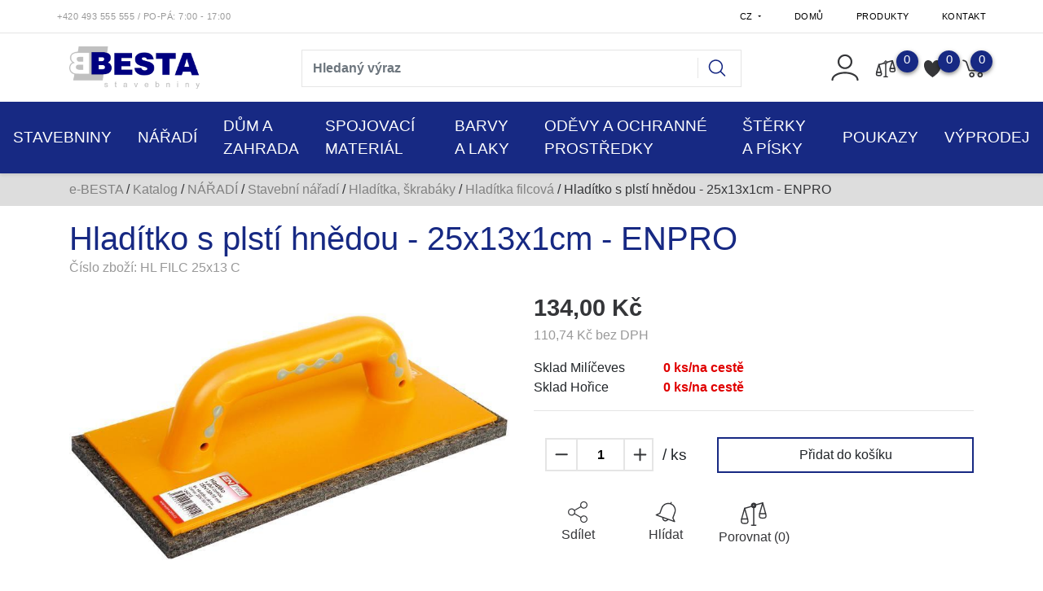

--- FILE ---
content_type: text/html; charset=utf-8
request_url: https://e-besta.cz/z12640-hladitko-s-plsti-hnedou-25x13x1cm-enpro
body_size: 34522
content:




<!DOCTYPE html>

<html prefix="og: http://ogp.me/ns# product: http://ogp.me/ns/product# http://ogp.me/ns/fb# article: http://ogp.me/ns/article#" >

<head>
    
    

<title>Hladítko s plstí hnědou - 25x13x1cm - ENPRO | e-BESTA </title>

<meta charset="utf-8">
<meta name="viewport" content="width=device-width, initial-scale=1.0">
<meta http-equiv="Content-Type" content="text/html; charset=utf-8">
<meta name="description" content="Internetový obchod">
<meta name="keywords" content="obchod, shop, eshop, e-shop, internetovy, prodej, nakup, nakupovani, online, on-line, zbozi, katalog">
<meta name="author" content="PC HELP, a.s.; (+http://www.pchelp.cz)">



<link rel="shortcut icon" href="/favicon.ico">

<link rel="stylesheet" href="/static/_user/web005/css/bootstrap.min.css">
<link rel="stylesheet" href="/static/_user/web005/css/bootstrap-grid.min.css">
<link rel="stylesheet" href="/static/_user/web005/css/bootstrap-reboot.min.css">
<link rel="stylesheet" href="/static/_user/web005/css/magnific-popup.css"> 
<link rel="stylesheet" href="/static/_user/web005/css/select2.min.css">
<link rel="stylesheet" href="/static/_user/web005/css/nouislider.min.css">
<link rel="stylesheet" href="/static/_user/web005/css/owl.carousel.css">
<link rel="stylesheet" href="/static/_user/web005/css/owl.theme.default.css">
<link rel="stylesheet" href="/static/_user/web005/css/jquery-ui.min.css">
<link rel="stylesheet" href="/static/_user/web005/css/jquery-ui.structure.min.css">
<link rel="stylesheet" href="/static/_user/web005/css/jquery-ui.theme.min.css">
<link rel="stylesheet" href="/static/_user/web005/css/air-datepicker.min.css">

<link rel="stylesheet" type="text/css" href="/static/_user//web005/css/custom.css?v=2">

<link rel="stylesheet" type="text/css" href="/static/_user//web005/css/custom_nase.css?v=6">

<script src="/static/_user/web005/js/jquery-3.3.1.js"></script>
<script src="/static/_user/web005/js/bootstrap.bundle.min.js"></script>

<script src="/static/_user/web005/js/nouislider.min.js"></script>
<script src="/static/_user/web005/js/magnific-popup-1.1.0.js"></script>
<script src="/static/_user/web005/js/select2.full.min.js"></script>
<script src="/static/_user/web005/js/owl.carousel.js"></script>
<script src="/static/_user/web005/js/jquery.matchHeight.js"></script>
<script src="/static/_user/web005/js/jquery-ui.min.js"></script>
<script src="/static/_user/web005/js/air-datepicker.min.js"></script>
<script src="/static/_user/web005/js/custom.js"></script>





    
    
    <!-- Global site tag (gtag.js) - Google Analytics -->
    <script async src="https://www.googletagmanager.com/gtag/js?id=GTM-KMDJNMPX"></script>
    <script>
      window.dataLayer = window.dataLayer || [];
      function gtag(){dataLayer.push(arguments);}
      gtag('js', new Date());
    
      gtag('config', 'GTM-KMDJNMPX');
    </script>

    

<!-- Tanganica pixel -->
<script>(function(w,d,s,l,i){w[l]=w[l]||[];w[l].push({'gtm.start':new Date().getTime(),event:'gtm.js'});var f=d.getElementsByTagName(s)[0],j=d.createElement(s),dl=l!='dataLayer'?'&l='+l:'';j.async=true;j.src='https://www.googletagmanager.com/gtm.js?id='+i+dl;f.parentNode.insertBefore(j,f);})(window,document,'script','dataLayer','GTM-TRS5RSN');</script>
<!-- End Tanganica pixel -->

<!-- Facebook Pixel Code -->
<script>
!function(f,b,e,v,n,t,s)
{if(f.fbq)return;n=f.fbq=function(){n.callMethod?
n.callMethod.apply(n,arguments):n.queue.push(arguments)};
if(!f._fbq)f._fbq=n;n.push=n;n.loaded=!0;n.version='2.0';
n.queue=[];t=b.createElement(e);t.async=!0;
t.src=v;s=b.getElementsByTagName(e)[0];
s.parentNode.insertBefore(t,s)}(window, document,'script',
'https://connect.facebook.net/en_US/fbevents.js');
fbq('init', '190642039264484');
fbq('track', 'PageView');
</script>
<noscript><img height="1" width="1" style="display:none"
src="https://www.facebook.com/tr?id=190642039264484&ev=PageView&noscript=1"
/></noscript>
<!-- End Facebook Pixel Code -->




    



<meta property="og:title" content="Hladítko s plstí hnědou - 25x13x1cm - ENPRO | e-BESTA " />
<meta property="og:locale" content="cs_cz" />
<meta property="og:site_name" content="e-BESTA" />

        
        <meta property="og:type"    content="product.item" />
        <meta property="og:description" content="" />
        <meta property="og:url" content="https://e-besta.cz/z12640-hladitko-s-plsti-hnedou-25x13x1cm-enpro" />
        <meta property="og:image" content="https://e-besta.cz/static/_foto_zbozi/1/2/6/4/0/NA_HL@20FILC@2025x13@20C._._.o.jpeg" />
        <meta property="product:retailer_item_id" content="12640" />
        <meta property="product:price:amount"     content="133.999998" />
        <meta property="product:price:currency"   content="CZK" />
        <meta property="product:availability"     content="out of stock" />
        <meta property="product:condition"        content="new" />
            <meta property="product:category"   content="Hladítka filcová" />
            <meta property="product:retailer_group_id" content="356" />


</head>

<body>

    

    <script type="text/javascript" cookie-consent='tracking'>
        (function(i,s,o,g,r,a,m){i['GoogleAnalyticsObject']=r;i[r]=i[r]||function(){
        (i[r].q=i[r].q||[]).push(arguments)},i[r].l=1*new Date();a=s.createElement(o),
        m=s.getElementsByTagName(o)[0];a.async=1;a.src=g;m.parentNode.insertBefore(a,m)
        })(window,document,'script','//www.google-analytics.com/analytics.js','ga');
        ga('create', 'G-2T2XQ1CH9W', 'auto');
        ga('send', 'pageview');
    </script>

    <noscript><iframe src="//www.googletagmanager.com/ns.html?id=GTM-KMDJNMPX"
    height="0" width="0" style="display:none;visibility:hidden"></iframe></noscript>



    

    








<header>
    <div class="top_bar">
        <div class="container d-none d-md-block py-1">
            <div class="row">
                <div class="p-0 d-flex align-self-center">
                    

<span class="telefon">+420 493 555 555<span> </span></span><span class="oteviraci_doba">/ Po-Pá: 7:00 - 17:00</span>
                </div>
                <div class="p-0 d-flex align-self-center ml-auto">
                    <div class="dropdown">
                        <button class="dropdown-toggle pt-2" type="button" id="dropdownJazykButton" data-toggle="dropdown" aria-haspopup="true" aria-expanded="false">
                            CZ
                        </button>
                        <div class="dropdown-menu p-0 m-0" aria-labelledby="dropdownJazykButton">
                            <a class="dropdown-item text-uppercase" href="?lang=cz&mena=CZK">czk</a>
                            <a class="dropdown-item text-uppercase" href="?lang=sk&mena=EUR">sk</a>
                        </div>
                    </div>
                    


<ul class="nav ml-auto">
        <li class="nav-item">
            <a class=" nav-link" href="/">Domů</a>
        </li>
        <li class="nav-item">
            <a class=" nav-link" href="/kroot-eshop">Produkty</a>
        </li>
        <li class="nav-item">
            <a class=" nav-link" href="/s99-kontakt">Kontakt</a>
        </li>
</ul>

                </div>
            </div>
        </div>
    </div>
    <hr id='hr-top_bar' class="m-0">
    <div id="navPozadi">
        <div class="container d-none d-md-block py-2">
            <div class="row ">
                <div class="col col-lg-3 py-2 ">
                    

    <a class='logo' href="/">

        <img class='logo' src="/static/_user/uploads/bloky/logo_gif-1.xo43i.gif" style="border: none" />

    </a>

                </div>
                <div class="col col-lg-6 mt-md-2 py-1 mr-auto">
                    

<script>
    $(document).ready(function() {
        var old_qser;
        var view_ihledej = true;
        $('#q').keyup(function(e) {
            $(' #ivyhledavani ').show();
            if (e.keyCode == 27) {view_ihledej = false}
            if (view_ihledej == true) {
                
                qlen = $('#q').val().length;
                qser = $('#q').serialize();
                if (old_qser != qser) {
                    if (qlen > 1) {
                        $('#ivyhledavani').load('/ivyhledavani?'+qser);
                    }
                    else {
                        $('#ivyhledavani').html('');
                    }
                    old_qser = qser;
                }
            }
            else {
                $('#ivyhledavani').html('');
            }
        }); 


        // po vykliknuti z vyhledavani zmizi dotaz
        var klikDoVyhledavani;
        $(" .custom_search-wrap ").click(function(){
            klikDoVyhledavani = true;
        });

        if (!klikDoVyhledavani) {
            $(' #q ').blur(function(){
                $(' #ivyhledavani ').delay(150).queue(function(){
                    $(' #ivyhledavani ').hide();
                    $(' #q ').val("");
                });
            });
        };
    });    
</script>

<div class="custom_search-wrap">
    <form action="/kroot-eshop" method="get">
        <div class="input-group col-md-12 p-0">
            <input type="text" id="q" name="q" autocomplete="off" class="form-control input-lg" placeholder="Hledaný výraz">
            <div class="input-group-append">
                <span class="input-group-text">
                    <button class="btn p-0" style="background-color:transparent;" type="submit">
                        <svg class="svg-icon" id="vyhledavani-lupa" viewBox="0 0 20 20">
                            <path fill="none" d="M19.129,18.164l-4.518-4.52c1.152-1.373,1.852-3.143,1.852-5.077c0-4.361-3.535-7.896-7.896-7.896
                                c-4.361,0-7.896,3.535-7.896,7.896s3.535,7.896,7.896,7.896c1.934,0,3.705-0.698,5.078-1.853l4.52,4.519
                                c0.266,0.268,0.699,0.268,0.965,0C19.396,18.863,19.396,18.431,19.129,18.164z M8.567,15.028c-3.568,0-6.461-2.893-6.461-6.461
                                s2.893-6.461,6.461-6.461c3.568,0,6.46,2.893,6.46,6.461S12.135,15.028,8.567,15.028z">
                            </path>
                        </svg>
                    </button>
                </span>
            </div>
            <div id="ivyhledavani"></div>
        </div>
    </form>
</div>

                </div>
                <div class="col col-lg-3 px-xl-0 d-flex justify-content-end align-items-center login_panel">
                    


<div class="prihlaseni">
            <svg class="svg-icon" id='login_panel-uzivatel' viewBox="0 0 20 20" data-toggle="modal" data-target="#prihlaseniModal">
                <path fill="none" d="M10,10.9c2.373,0,4.303-1.932,4.303-4.306c0-2.372-1.93-4.302-4.303-4.302S5.696,4.223,5.696,6.594C5.696,8.969,7.627,10.9,10,10.9z M10,3.331c1.801,0,3.266,1.463,3.266,3.263c0,1.802-1.465,3.267-3.266,3.267c-1.8,0-3.265-1.465-3.265-3.267C6.735,4.794,8.2,3.331,10,3.331z"></path>
                <path fill="none" d="M10,12.503c-4.418,0-7.878,2.058-7.878,4.685c0,0.288,0.231,0.52,0.52,0.52c0.287,0,0.519-0.231,0.519-0.52c0-1.976,3.132-3.646,6.84-3.646c3.707,0,6.838,1.671,6.838,3.646c0,0.288,0.234,0.52,0.521,0.52s0.52-0.231,0.52-0.52C17.879,14.561,14.418,12.503,10,12.503z"></path>
            </svg>
</div>


                    <div class="nav_porovnavac">
                        <a href="/zbozi_porovnani">
                            <svg viewBox="0 0 268 236" class="vahy">
                                <path d="M9.271,167.399l31.449,-107.266l30.14,107.124l-61.589,0.142Z"/>
                                <path d="M194.495,113.766l31.449,-107.266l30.14,107.124l-61.589,0.142Z"/>
                                <path d="M9.271,167.399c-1.749,8.252 -5.246,24.757 0,35.06c0.28,0.549 6.717,9.725 30.852,9.827c27.063,0.115 30.488,-7.891 30.737,-8.173c9.259,-10.474 3.086,-27.967 0,-36.714"/>
                                <path d="M194.692,113.766c-1.749,8.252 -5.246,24.758 0,35.06c0.28,0.549 6.717,9.725 30.852,9.827c27.063,0.115 30.488,-7.891 30.737,-8.173c9.259,-10.474 3.086,-27.967 0,-36.714"/>
                                <path d="M133.005,9.99c11.964,0 21.678,9.714 21.678,21.679c0,11.964 -9.714,21.678 -21.678,21.678c-11.965,0 -21.679,-9.714 -21.679,-21.678c0,-11.965 9.714,-21.679 21.679,-21.679Zm0,10.839c5.982,0 10.839,4.857 10.839,10.84c0,5.982 -4.857,10.839 -10.839,10.839c-5.983,0 -10.84,-4.857 -10.84,-10.839c0,-5.983 4.857,-10.84 10.84,-10.84Z" style="stroke:var(--main-efects-color);stroke-width:10px;"/>
                                <path d="M225.289,6.5l-75.989,21.13"/>
                                <path d="M115.821,39.753l-73.293,20.38"/>
                                <path d="M133.771,49.943l0,179.183"/>
                                <path d="M156.215,229.126l-44.889,0"/>
                                    <span class="vahy-pocet">0</span>
                            </svg>
                        </a>
                    </div>
                    <div class="nav_srdce">
                            <script>
                                $(function() {
                                    $('[data-toggle="srdce"]').popover({
                                        trigger: 'hover',
                                        delay: { "show": 0, "hide": 500 },
                                    });
                                });
                            </script>
                            <svg class="srdce" viewBox="0 0 255 246" data-container="body" data-toggle="srdce" data-placement="bottom" data-content="Uživatel není přihlášený">
                                <path d="M127.281,42.177c26.796,-50.912 80.387,-50.912 107.184,-25.456c26.796,25.456 26.796,76.368 0,127.281c-18.758,38.184 -66.99,76.368 -107.184,101.824c-40.194,-25.456 -88.427,-63.64 -107.184,-101.824c-26.796,-50.913 -26.796,-101.825 0,-127.281c26.796,-25.456 80.388,-25.456 107.184,25.456Z"/>
                                <span class="srdce-pocet">0</span>
                            </svg>
                    </div>
                    



        <script>
        $(function () {
            $('[data-toggle="popover"]').popover();

        })
        function schovejPop () {
            $('[data-toggle="popover"]').click(function() {
                setTimeout(function () {
                    $('[data-toggle="popover"]').popover('hide')
                },2000);
            });
        }
        </script>
        <div class="nav_kosik">
            <svg class="svg-icon" id='login_panel-kosik' viewBox="0 0 18 18" data-container="body" data-toggle="popover" data-placement="bottom" data-content="Košík je prázdný" onclick='schovejPop()'>
                <path fill="none" d="M17.72,5.011H8.026c-0.271,0-0.49,0.219-0.49,0.489c0,0.271,0.219,0.489,0.49,0.489h8.962l-1.979,4.773H6.763L4.935,5.343C4.926,5.316,4.897,5.309,4.884,5.286c-0.011-0.024,0-0.051-0.017-0.074C4.833,5.166,4.025,4.081,2.33,3.908C2.068,3.883,1.822,4.075,1.795,4.344C1.767,4.612,1.962,4.853,2.231,4.88c1.143,0.118,1.703,0.738,1.808,0.866l1.91,5.661c0.066,0.199,0.252,0.333,0.463,0.333h8.924c0.116,0,0.22-0.053,0.308-0.128c0.027-0.023,0.042-0.048,0.063-0.076c0.026-0.034,0.063-0.058,0.08-0.099l2.384-5.75c0.062-0.151,0.046-0.323-0.045-0.458C18.036,5.092,17.883,5.011,17.72,5.011z"></path>
                <path fill="none" d="M8.251,12.386c-1.023,0-1.856,0.834-1.856,1.856s0.833,1.853,1.856,1.853c1.021,0,1.853-0.83,1.853-1.853S9.273,12.386,8.251,12.386z M8.251,15.116c-0.484,0-0.877-0.393-0.877-0.874c0-0.484,0.394-0.878,0.877-0.878c0.482,0,0.875,0.394,0.875,0.878C9.126,14.724,8.733,15.116,8.251,15.116z"></path>
                <path fill="none" d="M13.972,12.386c-1.022,0-1.855,0.834-1.855,1.856s0.833,1.853,1.855,1.853s1.854-0.83,1.854-1.853S14.994,12.386,13.972,12.386z M13.972,15.116c-0.484,0-0.878-0.393-0.878-0.874c0-0.484,0.394-0.878,0.878-0.878c0.482,0,0.875,0.394,0.875,0.878C14.847,14.724,14.454,15.116,13.972,15.116z"></path>
                <span id='login_panel-kosik-mnozstvi' onclick='schovejPop()'>0</span>
            </svg>
        </div>

                </div>
            </div>
        </div>
        


<nav class="navbar navbar-expand-md p-0">
    <button class="navbar-toggler mr-auto" type="button" data-toggle="collapse" data-target="#navbarNavDropdown" aria-controls="navbarNavDropdown" aria-expanded="false" aria-label="Toggle navigation">
        <svg class="svg-icon" id=navbar-toggler viewBox="0 0 20 20">
            <path fill="none" d="M3.314,4.8h13.372c0.41,0,0.743-0.333,0.743-0.743c0-0.41-0.333-0.743-0.743-0.743H3.314
                c-0.41,0-0.743,0.333-0.743,0.743C2.571,4.467,2.904,4.8,3.314,4.8z M16.686,15.2H3.314c-0.41,0-0.743,0.333-0.743,0.743
                s0.333,0.743,0.743,0.743h13.372c0.41,0,0.743-0.333,0.743-0.743S17.096,15.2,16.686,15.2z M16.686,9.257H3.314
                c-0.41,0-0.743,0.333-0.743,0.743s0.333,0.743,0.743,0.743h13.372c0.41,0,0.743-0.333,0.743-0.743S17.096,9.257,16.686,9.257z">
            </path>
        </svg>
    </button>
    <div class="d-flex d-md-none">
        

    <a class='logo' href="/">

        <img class='logo' src="/static/_user/uploads/bloky/logo_gif-1.xo43i.gif" style="border: none" />

    </a>

    </div>
    <div class="d-flex d-md-none ml-auto">
        


<div class="prihlaseni">
            <svg class="svg-icon" id='login_panel-uzivatel' viewBox="0 0 20 20" data-toggle="modal" data-target="#prihlaseniModal">
                <path fill="none" d="M10,10.9c2.373,0,4.303-1.932,4.303-4.306c0-2.372-1.93-4.302-4.303-4.302S5.696,4.223,5.696,6.594C5.696,8.969,7.627,10.9,10,10.9z M10,3.331c1.801,0,3.266,1.463,3.266,3.263c0,1.802-1.465,3.267-3.266,3.267c-1.8,0-3.265-1.465-3.265-3.267C6.735,4.794,8.2,3.331,10,3.331z"></path>
                <path fill="none" d="M10,12.503c-4.418,0-7.878,2.058-7.878,4.685c0,0.288,0.231,0.52,0.52,0.52c0.287,0,0.519-0.231,0.519-0.52c0-1.976,3.132-3.646,6.84-3.646c3.707,0,6.838,1.671,6.838,3.646c0,0.288,0.234,0.52,0.521,0.52s0.52-0.231,0.52-0.52C17.879,14.561,14.418,12.503,10,12.503z"></path>
            </svg>
</div>


    </div>                
    <div class="d-flex d-md-none">
        



        <script>
        $(function () {
            $('[data-toggle="popover"]').popover();

        })
        function schovejPop () {
            $('[data-toggle="popover"]').click(function() {
                setTimeout(function () {
                    $('[data-toggle="popover"]').popover('hide')
                },2000);
            });
        }
        </script>
        <div class="nav_kosik">
            <svg class="svg-icon" id='login_panel-kosik' viewBox="0 0 18 18" data-container="body" data-toggle="popover" data-placement="bottom" data-content="Košík je prázdný" onclick='schovejPop()'>
                <path fill="none" d="M17.72,5.011H8.026c-0.271,0-0.49,0.219-0.49,0.489c0,0.271,0.219,0.489,0.49,0.489h8.962l-1.979,4.773H6.763L4.935,5.343C4.926,5.316,4.897,5.309,4.884,5.286c-0.011-0.024,0-0.051-0.017-0.074C4.833,5.166,4.025,4.081,2.33,3.908C2.068,3.883,1.822,4.075,1.795,4.344C1.767,4.612,1.962,4.853,2.231,4.88c1.143,0.118,1.703,0.738,1.808,0.866l1.91,5.661c0.066,0.199,0.252,0.333,0.463,0.333h8.924c0.116,0,0.22-0.053,0.308-0.128c0.027-0.023,0.042-0.048,0.063-0.076c0.026-0.034,0.063-0.058,0.08-0.099l2.384-5.75c0.062-0.151,0.046-0.323-0.045-0.458C18.036,5.092,17.883,5.011,17.72,5.011z"></path>
                <path fill="none" d="M8.251,12.386c-1.023,0-1.856,0.834-1.856,1.856s0.833,1.853,1.856,1.853c1.021,0,1.853-0.83,1.853-1.853S9.273,12.386,8.251,12.386z M8.251,15.116c-0.484,0-0.877-0.393-0.877-0.874c0-0.484,0.394-0.878,0.877-0.878c0.482,0,0.875,0.394,0.875,0.878C9.126,14.724,8.733,15.116,8.251,15.116z"></path>
                <path fill="none" d="M13.972,12.386c-1.022,0-1.855,0.834-1.855,1.856s0.833,1.853,1.855,1.853s1.854-0.83,1.854-1.853S14.994,12.386,13.972,12.386z M13.972,15.116c-0.484,0-0.878-0.393-0.878-0.874c0-0.484,0.394-0.878,0.878-0.878c0.482,0,0.875,0.394,0.875,0.878C14.847,14.724,14.454,15.116,13.972,15.116z"></path>
                <span id='login_panel-kosik-mnozstvi' onclick='schovejPop()'>0</span>
            </svg>
        </div>

    </div>  
    <div class="collapse navbar-collapse" id="navbarNavDropdown">
        <ul class="navbar-nav mx-auto">
            <div class="d-block d-md-none m-3">
                

<script>
    $(document).ready(function() {
        var old_qser;
        var view_ihledej = true;
        $('#q2').keyup(function(e) {
            $(' #ivyhledavani2 ').show();
            if (e.keyCode == 27) {view_ihledej = false}
            if (view_ihledej == true) {
                
                qlen = $('#q2').val().length;
                qser = $('#q2').serialize();
                if (old_qser != qser) {
                    if (qlen > 1) {
                        $('#ivyhledavani2').load('/ivyhledavani?'+qser);
                    }
                    else {
                        $('#ivyhledavani2').html('');
                    }
                    old_qser = qser;
                }
            }
            else {
                $('#ivyhledavani2').html('');
            }
        }); 


        // po vykliknuti z vyhledavani zmizi dotaz
        var klikDoVyhledavani;
        $(" .custom_search-wrap ").click(function(){
            klikDoVyhledavani = true;
        });

        if (!klikDoVyhledavani) {
            $(' #q2 ').blur(function(){
                $(' #ivyhledavani2 ').delay(150).queue(function(){
                    $(' #ivyhledavani2 ').hide();
                    $(' #q2 ').val("");
                });
            });
        };
    });    
</script>

<div class="custom_search-wrap">
    <form action="/kroot-eshop" method="get">
        <div class="input-group col-md-12 p-0">
            <input type="text" id="q2" name="q" autocomplete="off" class="form-control input-lg" placeholder="Hledaný výraz">
            <div class="input-group-append">
                <span class="input-group-text">
                    <button class="btn p-0" style="background-color:transparent;" type="submit">
                        <svg class="svg-icon" id="vyhledavani-lupa" viewBox="0 0 20 20">
                            <path fill="none" d="M19.129,18.164l-4.518-4.52c1.152-1.373,1.852-3.143,1.852-5.077c0-4.361-3.535-7.896-7.896-7.896
                                c-4.361,0-7.896,3.535-7.896,7.896s3.535,7.896,7.896,7.896c1.934,0,3.705-0.698,5.078-1.853l4.52,4.519
                                c0.266,0.268,0.699,0.268,0.965,0C19.396,18.863,19.396,18.431,19.129,18.164z M8.567,15.028c-3.568,0-6.461-2.893-6.461-6.461
                                s2.893-6.461,6.461-6.461c3.568,0,6.46,2.893,6.46,6.461S12.135,15.028,8.567,15.028z">
                            </path>
                        </svg>
                    </button>
                </span>
            </div>
            <div id="ivyhledavani2"></div>
        </div>
    </form>
</div>

            </div>
                    
                        <li class="nav-item dropdown position-static">
                            <a class="nav-link dropdown-toggle p-3" href="/k143-stavebniny" id="navbarDropdownMenuLink" role="button" data-toggle="dropdown" aria-haspopup="true" aria-expanded="false">
                                STAVEBNINY
                            </a>
                            <div class="dropdown-menu w-100 mt-0 py-md-5" aria-labelledby="navbarDropdownMenuLink">
                                <div class="container">
                                    <div class="row">
                                            
                                                <div class="col-sm-6 col-md-4 col-xl-3 mb-2 navbar-megamenu">
                                                    <div class="col-4">
                                                        <img src='/static/_foto_kategorii/53._.o.jpg' alt="HRUBÁ STAVBA" />
                                                    </div>
                                                    <div class="col-8 navbar-megamenu-links">
                                                        <a class="dropdown-item mb-2 font-weight-bold dropdown-item-hlavni_menu" href="/k53-">HRUBÁ STAVBA</a>

                                                            <a class="dropdown-item dropdown-item-hlavni_menu" href="/k73-">Betonářská ocel</a>
                                                            <a class="dropdown-item dropdown-item-hlavni_menu" href="/k159-">Bet.překlady a stropní desky</a>
                                                            <a class="dropdown-item dropdown-item-hlavni_menu" href="/k437-">Zárubně</a>
                                                            <a class="dropdown-item dropdown-item-hlavni_menu" href="/k59-">Zdící materiály</a>
                                                            <a class="dropdown-item dropdown-item-hlavni_menu" href="/k54-">Ztracené bednění</a>
                                                    </div>
                                                    
                                                </div>
                                            
                                                <div class="col-sm-6 col-md-4 col-xl-3 mb-2 navbar-megamenu">
                                                    <div class="col-4">
                                                        <img src='/static/_foto_kategorii/56._.o.jpg' alt="STŘECHY" />
                                                    </div>
                                                    <div class="col-8 navbar-megamenu-links">
                                                        <a class="dropdown-item mb-2 font-weight-bold dropdown-item-hlavni_menu" href="/k56-">STŘECHY</a>

                                                            <a class="dropdown-item dropdown-item-hlavni_menu" href="/k782-">Střešní krytiny</a>
                                                            <a class="dropdown-item dropdown-item-hlavni_menu" href="/k783-">Střešní doplňky</a>
                                                            <a class="dropdown-item dropdown-item-hlavni_menu" href="/k136-">Střešní fólie</a>
                                                            <a class="dropdown-item dropdown-item-hlavni_menu" href="/k892-">Střešní pásky</a>
                                                            <a class="dropdown-item dropdown-item-hlavni_menu" href="/k882-">Řezivo</a>
                                                            <a class="dropdown-item dropdown-item-hlavni_menu" href="/k781-">Střešní okna</a>
                                                            <a class="dropdown-item dropdown-item-hlavni_menu" href="/k321-">Okapové systémy</a>
                                                    </div>
                                                    
                                                </div>
                                            
                                                <div class="col-sm-6 col-md-4 col-xl-3 mb-2 navbar-megamenu">
                                                    <div class="col-4">
                                                        <img src='/static/_foto_kategorii/79._.o.jpg' alt="POJIVA A MALTOVÉ SMĚSI" />
                                                    </div>
                                                    <div class="col-8 navbar-megamenu-links">
                                                        <a class="dropdown-item mb-2 font-weight-bold dropdown-item-hlavni_menu" href="/k79-">POJIVA A MALTOVÉ SMĚSI</a>

                                                            <a class="dropdown-item dropdown-item-hlavni_menu" href="/k121-">Cementy, vápna</a>
                                                            <a class="dropdown-item dropdown-item-hlavni_menu" href="/k126-">Stavební lepidla</a>
                                                            <a class="dropdown-item dropdown-item-hlavni_menu" href="/k125-">Omítky, štuky</a>
                                                            <a class="dropdown-item dropdown-item-hlavni_menu" href="/k124-">Betony</a>
                                                            <a class="dropdown-item dropdown-item-hlavni_menu" href="/k2152-">Cementové potěry</a>
                                                            <a class="dropdown-item dropdown-item-hlavni_menu" href="/k2151-">Nivelační stěrky a hmnoty</a>
                                                            <a class="dropdown-item dropdown-item-hlavni_menu" href="/k123-">Zdící malty</a>
                                                            <a class="dropdown-item dropdown-item-hlavni_menu" href="/k444-">Speciální malty</a>
                                                            <a class="dropdown-item dropdown-item-hlavni_menu" href="/k122-">Sádry</a>
                                                    </div>
                                                    
                                                </div>
                                            
                                                <div class="col-sm-6 col-md-4 col-xl-3 mb-2 navbar-megamenu">
                                                    <div class="col-4">
                                                        <img src='/static/_foto_kategorii/45._.o.jpg' alt="SÁDROKARTONOVÉ SYSTÉMY" />
                                                    </div>
                                                    <div class="col-8 navbar-megamenu-links">
                                                        <a class="dropdown-item mb-2 font-weight-bold dropdown-item-hlavni_menu" href="/k45-">SÁDROKARTONOVÉ SYSTÉMY</a>

                                                            <a class="dropdown-item dropdown-item-hlavni_menu" href="/k46-">Desky</a>
                                                            <a class="dropdown-item dropdown-item-hlavni_menu" href="/k47-">Profily</a>
                                                            <a class="dropdown-item dropdown-item-hlavni_menu" href="/k52-">Závěsy, dráty a spojky</a>
                                                            <a class="dropdown-item dropdown-item-hlavni_menu" href="/k50-">Spojovací materiál</a>
                                                            <a class="dropdown-item dropdown-item-hlavni_menu" href="/k51-">Tmely, pásky</a>
                                                            <a class="dropdown-item dropdown-item-hlavni_menu" href="/k162-">Fólie a příslušenství</a>
                                                            <a class="dropdown-item dropdown-item-hlavni_menu" href="/k420-">Minerální podhledy</a>
                                                            <a class="dropdown-item dropdown-item-hlavni_menu" href="/k49-">Nářadí pro sádrokartonáře</a>
                                                    </div>
                                                    
                                                </div>
                                            
                                                <div class="col-sm-6 col-md-4 col-xl-3 mb-2 navbar-megamenu">
                                                    <div class="col-4">
                                                        <img src='/static/_foto_kategorii/137._.o.jpg' alt="STAVEBNÍ CHEMIE" />
                                                    </div>
                                                    <div class="col-8 navbar-megamenu-links">
                                                        <a class="dropdown-item mb-2 font-weight-bold dropdown-item-hlavni_menu" href="/k137-">STAVEBNÍ CHEMIE</a>

                                                            <a class="dropdown-item dropdown-item-hlavni_menu" href="/k165-">Montážní pěny</a>
                                                            <a class="dropdown-item dropdown-item-hlavni_menu" href="/k166-">Tmely a silikony</a>
                                                            <a class="dropdown-item dropdown-item-hlavni_menu" href="/k163-">Penetrace</a>
                                                            <a class="dropdown-item dropdown-item-hlavni_menu" href="/k614-">Impregnace a ochrana</a>
                                                            <a class="dropdown-item dropdown-item-hlavni_menu" href="/k164-">Přísady do směsí</a>
                                                            <a class="dropdown-item dropdown-item-hlavni_menu" href="/k441-">Chemické kotvy</a>
                                                            <a class="dropdown-item dropdown-item-hlavni_menu" href="/k436-">Spárovací hmoty</a>
                                                            <a class="dropdown-item dropdown-item-hlavni_menu" href="/k450-">Aplikační pistole</a>
                                                    </div>
                                                    
                                                </div>
                                            
                                                <div class="col-sm-6 col-md-4 col-xl-3 mb-2 navbar-megamenu">
                                                    <div class="col-4">
                                                        <img src='/static/_foto_kategorii/58._.o.jpg' alt="ZAHRADNÍ VÝSTAVBA" />
                                                    </div>
                                                    <div class="col-8 navbar-megamenu-links">
                                                        <a class="dropdown-item mb-2 font-weight-bold dropdown-item-hlavni_menu" href="/k58-">ZAHRADNÍ VÝSTAVBA</a>

                                                            <a class="dropdown-item dropdown-item-hlavni_menu" href="/k223-">Dlažby</a>
                                                            <a class="dropdown-item dropdown-item-hlavni_menu" href="/k225-">Obrubníky a přídlažby</a>
                                                            <a class="dropdown-item dropdown-item-hlavni_menu" href="/k1104-">Palisády a schody</a>
                                                            <a class="dropdown-item dropdown-item-hlavni_menu" href="/k917-">Ploty a zdi</a>
                                                            <a class="dropdown-item dropdown-item-hlavni_menu" href="/k628-">Svahové tvárnice</a>
                                                            <a class="dropdown-item dropdown-item-hlavni_menu" href="/k627-">Žlaby</a>
                                                            <a class="dropdown-item dropdown-item-hlavni_menu" href="/k2134-">Polykarbonát</a>
                                                            <a class="dropdown-item dropdown-item-hlavni_menu" href="/k2127-">Kamínkové povrchy</a>
                                                    </div>
                                                    
                                                </div>
                                            
                                                <div class="col-sm-6 col-md-4 col-xl-3 mb-2 navbar-megamenu">
                                                    <div class="col-4">
                                                        <img src='/static/_foto_kategorii/55._.o.jpg' alt="ZATEPLOVACÍ SYSTÉMY" />
                                                    </div>
                                                    <div class="col-8 navbar-megamenu-links">
                                                        <a class="dropdown-item mb-2 font-weight-bold dropdown-item-hlavni_menu" href="/k55-">ZATEPLOVACÍ SYSTÉMY</a>

                                                            <a class="dropdown-item dropdown-item-hlavni_menu" href="/k113-">Izolanty</a>
                                                            <a class="dropdown-item dropdown-item-hlavni_menu" href="/k117-">Lepidla a stěrky</a>
                                                            <a class="dropdown-item dropdown-item-hlavni_menu" href="/k118-">Tkaniny</a>
                                                            <a class="dropdown-item dropdown-item-hlavni_menu" href="/k119-">Profily a lišty</a>
                                                            <a class="dropdown-item dropdown-item-hlavni_menu" href="/k120-">Kotvení a příslušenství</a>
                                                            <a class="dropdown-item dropdown-item-hlavni_menu" href="/k753-">Fasádní omítky</a>
                                                            <a class="dropdown-item dropdown-item-hlavni_menu" href="/k761-">Fasádní barvy</a>
                                                    </div>
                                                    
                                                </div>
                                            
                                                <div class="col-sm-6 col-md-4 col-xl-3 mb-2 navbar-megamenu">
                                                    <div class="col-4">
                                                        <img src='/static/_foto_kategorii/77._.o.jpg' alt="HYDROIZOLACE" />
                                                    </div>
                                                    <div class="col-8 navbar-megamenu-links">
                                                        <a class="dropdown-item mb-2 font-weight-bold dropdown-item-hlavni_menu" href="/k77-">HYDROIZOLACE</a>

                                                            <a class="dropdown-item dropdown-item-hlavni_menu" href="/k381-">Oxidované afaltové pásy</a>
                                                            <a class="dropdown-item dropdown-item-hlavni_menu" href="/k382-">Modifikované asfaltové pásy</a>
                                                            <a class="dropdown-item dropdown-item-hlavni_menu" href="/k384-">Lehké asfaltové pásy</a>
                                                            <a class="dropdown-item dropdown-item-hlavni_menu" href="/k128-">Hydroizolační stěrky a pásky</a>
                                                            <a class="dropdown-item dropdown-item-hlavni_menu" href="/k103-">Nopové folie a geotextilie</a>
                                                            <a class="dropdown-item dropdown-item-hlavni_menu" href="/k133-">Penetrace, nátěry, emulze</a>
                                                    </div>
                                                    
                                                </div>
                                            
                                                <div class="col-sm-6 col-md-4 col-xl-3 mb-2 navbar-megamenu">
                                                    <div class="col-4">
                                                        <img src='/static/_foto_kategorii/32._.o.jpg' alt="TEPELNÉ IZOLACE" />
                                                    </div>
                                                    <div class="col-8 navbar-megamenu-links">
                                                        <a class="dropdown-item mb-2 font-weight-bold dropdown-item-hlavni_menu" href="/k32-">TEPELNÉ IZOLACE</a>

                                                            <a class="dropdown-item dropdown-item-hlavni_menu" href="/k33-">Minerální vaty</a>
                                                            <a class="dropdown-item dropdown-item-hlavni_menu" href="/k34-">Polystyren podlahový EPS</a>
                                                            <a class="dropdown-item dropdown-item-hlavni_menu" href="/k751-">Polystyren fasádní EPS-F</a>
                                                            <a class="dropdown-item dropdown-item-hlavni_menu" href="/k373-">Polystyren extrudovaný XPS</a>
                                                            <a class="dropdown-item dropdown-item-hlavni_menu" href="/k374-">Kročejová izolace</a>
                                                            <a class="dropdown-item dropdown-item-hlavni_menu" href="/k2118-">Dilatační a pěnové pásy</a>
                                                            <a class="dropdown-item dropdown-item-hlavni_menu" href="/k796-">Sypké izolace</a>
                                                            <a class="dropdown-item dropdown-item-hlavni_menu" href="/k992-">Speciální izolace</a>
                                                    </div>
                                                    
                                                </div>
                                            
                                                <div class="col-sm-6 col-md-4 col-xl-3 mb-2 navbar-megamenu">
                                                    <div class="col-4">
                                                        <img src='/static/_foto_kategorii/57._.o.jpg' alt="DŘEVO" />
                                                    </div>
                                                    <div class="col-8 navbar-megamenu-links">
                                                        <a class="dropdown-item mb-2 font-weight-bold dropdown-item-hlavni_menu" href="/k57-">DŘEVO</a>

                                                            <a class="dropdown-item dropdown-item-hlavni_menu" href="/k81-">OSB desky</a>
                                                            <a class="dropdown-item dropdown-item-hlavni_menu" href="/k80-">Stavební řezivo</a>
                                                            <a class="dropdown-item dropdown-item-hlavni_menu" href="/k82-">Palubky</a>
                                                            <a class="dropdown-item dropdown-item-hlavni_menu" href="/k85-">Překližka a pod.</a>
                                                            <a class="dropdown-item dropdown-item-hlavni_menu" href="/k83-">Cetris</a>
                                                            <a class="dropdown-item dropdown-item-hlavni_menu" href="/k84-">Ochrana dřeva</a>
                                                            <a class="dropdown-item dropdown-item-hlavni_menu" href="/k110-">Brikety, pelety ...</a>
                                                    </div>
                                                    
                                                </div>
                                            
                                                <div class="col-sm-6 col-md-4 col-xl-3 mb-2 navbar-megamenu">
                                                    <div class="col-4">
                                                        <img src='/static/_foto_kategorii/78._.o.jpg' alt="VODA, KANALIZACE A VENTILACE" />
                                                    </div>
                                                    <div class="col-8 navbar-megamenu-links">
                                                        <a class="dropdown-item mb-2 font-weight-bold dropdown-item-hlavni_menu" href="/k78-">VODA, KANALIZACE A VENTILACE</a>

                                                            <a class="dropdown-item dropdown-item-hlavni_menu" href="/k102-">Drenážní trubky</a>
                                                            <a class="dropdown-item dropdown-item-hlavni_menu" href="/k104-">Kanalizační systém KG</a>
                                                            <a class="dropdown-item dropdown-item-hlavni_menu" href="/k105-">Odpadní systém HT</a>
                                                            <a class="dropdown-item dropdown-item-hlavni_menu" href="/k739-">PPR systém</a>
                                                            <a class="dropdown-item dropdown-item-hlavni_menu" href="/k736-">PE systém</a>
                                                            <a class="dropdown-item dropdown-item-hlavni_menu" href="/k106-">Liniové odvodnění</a>
                                                            <a class="dropdown-item dropdown-item-hlavni_menu" href="/k558-">Ochranné trubky</a>
                                                            <a class="dropdown-item dropdown-item-hlavni_menu" href="/k559-">Ventilace</a>
                                                            <a class="dropdown-item dropdown-item-hlavni_menu" href="/k1033-">Betonové kanalizace</a>
                                                    </div>
                                                    
                                                </div>
                                            
                                                <div class="col-sm-6 col-md-4 col-xl-3 mb-2 navbar-megamenu">
                                                    <div class="col-4">
                                                        <img src='/static/_foto_kategorii/134._.o.jpg' alt="HUTNÍ MATERIÁLY" />
                                                    </div>
                                                    <div class="col-8 navbar-megamenu-links">
                                                        <a class="dropdown-item mb-2 font-weight-bold dropdown-item-hlavni_menu" href="/k134-">HUTNÍ MATERIÁLY</a>

                                                            <a class="dropdown-item dropdown-item-hlavni_menu" href="/k230-">Betonářská ocel</a>
                                                            <a class="dropdown-item dropdown-item-hlavni_menu" href="/k730-">Hromosvody a uzemnění</a>
                                                            <a class="dropdown-item dropdown-item-hlavni_menu" href="/k233-">Jekly</a>
                                                            <a class="dropdown-item dropdown-item-hlavni_menu" href="/k236-">Plechy</a>
                                                            <a class="dropdown-item dropdown-item-hlavni_menu" href="/k234-">Plochá ocel</a>
                                                            <a class="dropdown-item dropdown-item-hlavni_menu" href="/k235-">Profily L</a>
                                                    </div>
                                                    
                                                </div>
                                    </div>
                                </div>
                            </div>
                        </li>
                    
                        <li class="nav-item dropdown position-static">
                            <a class="nav-link dropdown-toggle p-3" href="/k44-naradi" id="navbarDropdownMenuLink" role="button" data-toggle="dropdown" aria-haspopup="true" aria-expanded="false">
                                NÁŘADÍ
                            </a>
                            <div class="dropdown-menu w-100 mt-0 py-md-5" aria-labelledby="navbarDropdownMenuLink">
                                <div class="container">
                                    <div class="row">
                                            
                                                <div class="col-sm-6 col-md-4 col-xl-3 mb-2 navbar-megamenu">
                                                    <div class="col-4">
                                                        <img src='/static/_foto_kategorii/238._.o.jpg' alt="Stavební nářadí" />
                                                    </div>
                                                    <div class="col-8 navbar-megamenu-links">
                                                        <a class="dropdown-item mb-2 font-weight-bold dropdown-item-hlavni_menu" href="/k238-">Stavební nářadí</a>

                                                            <a class="dropdown-item dropdown-item-hlavni_menu" href="/k249-">Míchačky a kolečka</a>
                                                            <a class="dropdown-item dropdown-item-hlavni_menu" href="/k261-">Lopaty, smetáky a košťata</a>
                                                            <a class="dropdown-item dropdown-item-hlavni_menu" href="/k250-">Lžíce, fanky a spárovačky</a>
                                                            <a class="dropdown-item dropdown-item-hlavni_menu" href="/k246-">Hladítka, škrabáky</a>
                                                            <a class="dropdown-item dropdown-item-hlavni_menu" href="/k314-">Stahovací latě</a>
                                                            <a class="dropdown-item dropdown-item-hlavni_menu" href="/k255-">Vědra a maltovníky</a>
                                                            <a class="dropdown-item dropdown-item-hlavni_menu" href="/k248-">Míchadla a aplikační pistole</a>
                                                            <a class="dropdown-item dropdown-item-hlavni_menu" href="/k600-">Hořáky</a>
                                                            <a class="dropdown-item dropdown-item-hlavni_menu" href="/k254-">Pro sádrokartonáře</a>
                                                            <a class="dropdown-item dropdown-item-hlavni_menu" href="/k703-">Pro obkladače</a>
                                                    </div>
                                                    
                                                </div>
                                            
                                                <div class="col-sm-6 col-md-4 col-xl-3 mb-2 navbar-megamenu">
                                                    <div class="col-4">
                                                        <img src='/static/_foto_kategorii/237._.o.jpg' alt="Ruční nářadí" />
                                                    </div>
                                                    <div class="col-8 navbar-megamenu-links">
                                                        <a class="dropdown-item mb-2 font-weight-bold dropdown-item-hlavni_menu" href="/k237-">Ruční nářadí</a>

                                                            <a class="dropdown-item dropdown-item-hlavni_menu" href="/k245-">Dláta</a>
                                                            <a class="dropdown-item dropdown-item-hlavni_menu" href="/k244-">Kladiva, palice a páčidla</a>
                                                            <a class="dropdown-item dropdown-item-hlavni_menu" href="/k242-">Kleště a svěrky</a>
                                                            <a class="dropdown-item dropdown-item-hlavni_menu" href="/k241-">Klíče, goly, ráčny</a>
                                                            <a class="dropdown-item dropdown-item-hlavni_menu" href="/k292-">Nože a nůžky</a>
                                                            <a class="dropdown-item dropdown-item-hlavni_menu" href="/k288-">Pilníky a rašple</a>
                                                            <a class="dropdown-item dropdown-item-hlavni_menu" href="/k243-">Pily a pilky</a>
                                                            <a class="dropdown-item dropdown-item-hlavni_menu" href="/k691-">Sponkovačky a spony</a>
                                                            <a class="dropdown-item dropdown-item-hlavni_menu" href="/k247-">Stěrky, špachtle</a>
                                                            <a class="dropdown-item dropdown-item-hlavni_menu" href="/k240-">Šroubováky</a>
                                                    </div>
                                                    
                                                </div>
                                            
                                                <div class="col-sm-6 col-md-4 col-xl-3 mb-2 navbar-megamenu">
                                                    <div class="col-4">
                                                        <img src='/static/_foto_kategorii/88._.o.jpg' alt="Měření a značení" />
                                                    </div>
                                                    <div class="col-8 navbar-megamenu-links">
                                                        <a class="dropdown-item mb-2 font-weight-bold dropdown-item-hlavni_menu" href="/k88-">Měření a značení</a>

                                                            <a class="dropdown-item dropdown-item-hlavni_menu" href="/k92-">Laserová technika</a>
                                                            <a class="dropdown-item dropdown-item-hlavni_menu" href="/k89-">Metry</a>
                                                            <a class="dropdown-item dropdown-item-hlavni_menu" href="/k340-">Olovnice a značkovací šňůry</a>
                                                            <a class="dropdown-item dropdown-item-hlavni_menu" href="/k90-">Pásma</a>
                                                            <a class="dropdown-item dropdown-item-hlavni_menu" href="/k94-">Popisovače a tužky</a>
                                                            <a class="dropdown-item dropdown-item-hlavni_menu" href="/k252-">Provázky a šňůry</a>
                                                            <a class="dropdown-item dropdown-item-hlavni_menu" href="/k91-">Úhelníky a mincíře</a>
                                                            <a class="dropdown-item dropdown-item-hlavni_menu" href="/k93-">Vodováhy</a>
                                                    </div>
                                                    
                                                </div>
                                            
                                                <div class="col-sm-6 col-md-4 col-xl-3 mb-2 navbar-megamenu">
                                                    <div class="col-4">
                                                        <img src='/static/_foto_kategorii/239._.o.jpg' alt="Vrtáky a sekáče" />
                                                    </div>
                                                    <div class="col-8 navbar-megamenu-links">
                                                        <a class="dropdown-item mb-2 font-weight-bold dropdown-item-hlavni_menu" href="/k239-">Vrtáky a sekáče</a>

                                                            <a class="dropdown-item dropdown-item-hlavni_menu" href="/k411-">Vrtáky vidiové</a>
                                                            <a class="dropdown-item dropdown-item-hlavni_menu" href="/k410-">Vrtáky do dřeva</a>
                                                            <a class="dropdown-item dropdown-item-hlavni_menu" href="/k412-">Vrtáky do kovu</a>
                                                            <a class="dropdown-item dropdown-item-hlavni_menu" href="/k416-">Sady vrtáků</a>
                                                            <a class="dropdown-item dropdown-item-hlavni_menu" href="/k651-">Ostatní vrtáky</a>
                                                            <a class="dropdown-item dropdown-item-hlavni_menu" href="/k417-">Sekáče ruční uchycení</a>
                                                            <a class="dropdown-item dropdown-item-hlavni_menu" href="/k418-">Sekáče do stroje</a>
                                                            <a class="dropdown-item dropdown-item-hlavni_menu" href="/k519-">Nástavce a bity</a>
                                                    </div>
                                                    
                                                </div>
                                            
                                                <div class="col-sm-6 col-md-4 col-xl-3 mb-2 navbar-megamenu">
                                                    <div class="col-4">
                                                        <img src='/static/_foto_kategorii/251._.o.jpg' alt="Broušení a řezání" />
                                                    </div>
                                                    <div class="col-8 navbar-megamenu-links">
                                                        <a class="dropdown-item mb-2 font-weight-bold dropdown-item-hlavni_menu" href="/k251-">Broušení a řezání</a>

                                                            <a class="dropdown-item dropdown-item-hlavni_menu" href="/k385-">Brusné plátna a papíry</a>
                                                            <a class="dropdown-item dropdown-item-hlavni_menu" href="/k599-">Kartáče</a>
                                                            <a class="dropdown-item dropdown-item-hlavni_menu" href="/k391-">Kotouče brusné</a>
                                                            <a class="dropdown-item dropdown-item-hlavni_menu" href="/k392-">Kotouče diamantové</a>
                                                            <a class="dropdown-item dropdown-item-hlavni_menu" href="/k390-">Kotouče řezné</a>
                                                            <a class="dropdown-item dropdown-item-hlavni_menu" href="/k409-">Řezačky obkladů a dlažeb</a>
                                                            <a class="dropdown-item dropdown-item-hlavni_menu" href="/k394-">Vykružovací korunky</a>
                                                    </div>
                                                    
                                                </div>
                                            
                                                <div class="col-sm-6 col-md-4 col-xl-3 mb-2 navbar-megamenu">
                                                    <div class="col-4">
                                                        <img src='/static/_foto_kategorii/86._.o.jpg' alt="Zahradní nářadí" />
                                                    </div>
                                                    <div class="col-8 navbar-megamenu-links">
                                                        <a class="dropdown-item mb-2 font-weight-bold dropdown-item-hlavni_menu" href="/k86-">Zahradní nářadí</a>

                                                            <a class="dropdown-item dropdown-item-hlavni_menu" href="/k306-">Hrábě</a>
                                                            <a class="dropdown-item dropdown-item-hlavni_menu" href="/k307-">Lopaty</a>
                                                            <a class="dropdown-item dropdown-item-hlavni_menu" href="/k309-">Motyky a vidle</a>
                                                            <a class="dropdown-item dropdown-item-hlavni_menu" href="/k310-">Nůžky</a>
                                                            <a class="dropdown-item dropdown-item-hlavni_menu" href="/k719-">Nůžky, nože a struny</a>
                                                            <a class="dropdown-item dropdown-item-hlavni_menu" href="/k791-">Ruční nářadí</a>
                                                            <a class="dropdown-item dropdown-item-hlavni_menu" href="/k308-">Rýče a krumpáče</a>
                                                            <a class="dropdown-item dropdown-item-hlavni_menu" href="/k305-">Sekery</a>
                                                    </div>
                                                    
                                                </div>
                                            
                                                <div class="col-sm-6 col-md-4 col-xl-3 mb-2 navbar-megamenu">
                                                    <div class="col-4">
                                                        <img src='/static/_foto_kategorii/253._.o.jpg' alt="Elektrické a AKU nářadí" />
                                                    </div>
                                                    <div class="col-8 navbar-megamenu-links">
                                                        <a class="dropdown-item mb-2 font-weight-bold dropdown-item-hlavni_menu" href="/k253-">Elektrické a AKU nářadí</a>

                                                            <a class="dropdown-item dropdown-item-hlavni_menu" href="/k402-">Elektrické nářadí</a>
                                                            <a class="dropdown-item dropdown-item-hlavni_menu" href="/k403-">AKU nářadí</a>
                                                            <a class="dropdown-item dropdown-item-hlavni_menu" href="/k972-">Příslušenství k AKU nářadí</a>
                                                            <a class="dropdown-item dropdown-item-hlavni_menu" href="/k544-">Měření, časovače apod.</a>
                                                            <a class="dropdown-item dropdown-item-hlavni_menu" href="/k399-">Osvětlení, reflektory, svítilny...</a>
                                                            <a class="dropdown-item dropdown-item-hlavni_menu" href="/k541-">Prodlužovací kabely</a>
                                                            <a class="dropdown-item dropdown-item-hlavni_menu" href="/k404-">Svářečky a příslušenství</a>
                                                    </div>
                                                    
                                                </div>
                                            
                                                <div class="col-sm-6 col-md-4 col-xl-3 mb-2 navbar-megamenu">
                                                    <div class="col-4">
                                                        <img src='/static/_foto_kategorii/87._.o.jpg' alt="Ochranné pomůcky" />
                                                    </div>
                                                    <div class="col-8 navbar-megamenu-links">
                                                        <a class="dropdown-item mb-2 font-weight-bold dropdown-item-hlavni_menu" href="/k87-">Ochranné pomůcky</a>

                                                            <a class="dropdown-item dropdown-item-hlavni_menu" href="/k579-">Pásky</a>
                                                            <a class="dropdown-item dropdown-item-hlavni_menu" href="/k398-">Upínací pásy a gumy</a>
                                                            <a class="dropdown-item dropdown-item-hlavni_menu" href="/k432-">Zakrývací plachty a fólie</a>
                                                            <a class="dropdown-item dropdown-item-hlavni_menu" href="/k602-">Lana, lanka a řetězy</a>
                                                            <a class="dropdown-item dropdown-item-hlavni_menu" href="/k260-">Úklid a čištění</a>
                                                    </div>
                                                    
                                                </div>
                                            
                                                <div class="col-sm-6 col-md-4 col-xl-3 mb-2 navbar-megamenu">
                                                    <div class="col-4">
                                                        <img src='/static/_foto_kategorii/585._.o.jpg' alt="Malířské nářadí" />
                                                    </div>
                                                    <div class="col-8 navbar-megamenu-links">
                                                        <a class="dropdown-item mb-2 font-weight-bold dropdown-item-hlavni_menu" href="/k585-">Malířské nářadí</a>

                                                            <a class="dropdown-item dropdown-item-hlavni_menu" href="/k586-">Štětce</a>
                                                            <a class="dropdown-item dropdown-item-hlavni_menu" href="/k587-">Štětky</a>
                                                            <a class="dropdown-item dropdown-item-hlavni_menu" href="/k588-">Válečky a příslušenství</a>
                                                            <a class="dropdown-item dropdown-item-hlavni_menu" href="/k589-">Špachtle a škrabky</a>
                                                            <a class="dropdown-item dropdown-item-hlavni_menu" href="/k592-">Pásky</a>
                                                            <a class="dropdown-item dropdown-item-hlavni_menu" href="/k590-">Zakrývací fólie a papír</a>
                                                    </div>
                                                    
                                                </div>
                                            
                                                <div class="col-sm-6 col-md-4 col-xl-3 mb-2 navbar-megamenu">
                                                    <div class="col-4">
                                                        <img src='/static/_foto_kategorii/611._.o.jpg' alt="Manipulace a ukládání" />
                                                    </div>
                                                    <div class="col-8 navbar-megamenu-links">
                                                        <a class="dropdown-item mb-2 font-weight-bold dropdown-item-hlavni_menu" href="/k611-">Manipulace a ukládání</a>

                                                            <a class="dropdown-item dropdown-item-hlavni_menu" href="/k612-">Žebříky, štafle a schůdky</a>
                                                            <a class="dropdown-item dropdown-item-hlavni_menu" href="/k613-">Boxy a organizéry</a>
                                                            <a class="dropdown-item dropdown-item-hlavni_menu" href="/k729-">Držáky a nosiče</a>
                                                            <a class="dropdown-item dropdown-item-hlavni_menu" href="/k692-">Pouzdra a opasky</a>
                                                    </div>
                                                    
                                                </div>
                                            
                                                <div class="col-sm-6 col-md-4 col-xl-3 mb-2 navbar-megamenu">
                                                    <div class="col-4">
                                                        <img src='/static/_foto_kategorii/855._.o.jpg' alt="Dámská a dětská kolekce" />
                                                    </div>
                                                    <div class="col-8 navbar-megamenu-links">
                                                        <a class="dropdown-item mb-2 font-weight-bold dropdown-item-hlavni_menu" href="/k855-">Dámská a dětská kolekce</a>

                                                            <a class="dropdown-item dropdown-item-hlavni_menu" href="/k856-">Dámské nářadí</a>
                                                            <a class="dropdown-item dropdown-item-hlavni_menu" href="/k857-">Dětské nářadí</a>
                                                    </div>
                                                    
                                                </div>
                                    </div>
                                </div>
                            </div>
                        </li>
                    
                        <li class="nav-item dropdown position-static">
                            <a class="nav-link dropdown-toggle p-3" href="/k36-dum-a-zahrada" id="navbarDropdownMenuLink" role="button" data-toggle="dropdown" aria-haspopup="true" aria-expanded="false">
                                DŮM A ZAHRADA
                            </a>
                            <div class="dropdown-menu w-100 mt-0 py-md-5" aria-labelledby="navbarDropdownMenuLink">
                                <div class="container">
                                    <div class="row">
                                            
                                                <div class="col-sm-6 col-md-4 col-xl-3 mb-2 navbar-megamenu">
                                                    <div class="col-4">
                                                        <img src='/static/_foto_kategorii/37._.o.jpg' alt="Substráty, kůry, hnojiva" />
                                                    </div>
                                                    <div class="col-8 navbar-megamenu-links">
                                                        <a class="dropdown-item mb-2 font-weight-bold dropdown-item-hlavni_menu" href="/k37-">Substráty, kůry, hnojiva</a>

                                                            <a class="dropdown-item dropdown-item-hlavni_menu" href="/k555-">Mulčovací kůry</a>
                                                            <a class="dropdown-item dropdown-item-hlavni_menu" href="/k41-">Substráty a zeminy</a>
                                                            <a class="dropdown-item dropdown-item-hlavni_menu" href="/k40-">Hnojiva, růstové aktivátory</a>
                                                            <a class="dropdown-item dropdown-item-hlavni_menu" href="/k42-">Travní směsi</a>
                                                            <a class="dropdown-item dropdown-item-hlavni_menu" href="/k556-">Dekorační drtě, keramzit</a>
                                                            <a class="dropdown-item dropdown-item-hlavni_menu" href="/k690-">Netkané textílie a sítě</a>
                                                            <a class="dropdown-item dropdown-item-hlavni_menu" href="/k789-">Pasti a přípravky proti škůdcům</a>
                                                    </div>
                                                    
                                                </div>
                                            
                                                <div class="col-sm-6 col-md-4 col-xl-3 mb-2 navbar-megamenu">
                                                    <div class="col-4">
                                                        <img src='/static/_foto_kategorii/39._.o.jpg' alt="Zahradní nářadí" />
                                                    </div>
                                                    <div class="col-8 navbar-megamenu-links">
                                                        <a class="dropdown-item mb-2 font-weight-bold dropdown-item-hlavni_menu" href="/k39-">Zahradní nářadí</a>

                                                            <a class="dropdown-item dropdown-item-hlavni_menu" href="/k150-">Nůžky, nože, struny</a>
                                                            <a class="dropdown-item dropdown-item-hlavni_menu" href="/k147-">Lopaty</a>
                                                            <a class="dropdown-item dropdown-item-hlavni_menu" href="/k148-">Rýče a krumpáče</a>
                                                            <a class="dropdown-item dropdown-item-hlavni_menu" href="/k101-">Hrábě</a>
                                                            <a class="dropdown-item dropdown-item-hlavni_menu" href="/k149-">Motyky a vidle</a>
                                                            <a class="dropdown-item dropdown-item-hlavni_menu" href="/k100-">Sekery</a>
                                                            <a class="dropdown-item dropdown-item-hlavni_menu" href="/k790-">Ruční nářadí</a>
                                                            <a class="dropdown-item dropdown-item-hlavni_menu" href="/k969-">Sekačky</a>
                                                    </div>
                                                    
                                                </div>
                                            
                                                <div class="col-sm-6 col-md-4 col-xl-3 mb-2 navbar-megamenu">
                                                    <div class="col-4">
                                                        <img src='/static/_foto_kategorii/38._.o.jpg' alt="Vodní program" />
                                                    </div>
                                                    <div class="col-8 navbar-megamenu-links">
                                                        <a class="dropdown-item mb-2 font-weight-bold dropdown-item-hlavni_menu" href="/k38-">Vodní program</a>

                                                            <a class="dropdown-item dropdown-item-hlavni_menu" href="/k167-">Hadice a navíječe</a>
                                                            <a class="dropdown-item dropdown-item-hlavni_menu" href="/k629-">Spojky, adaptéry, spony</a>
                                                            <a class="dropdown-item dropdown-item-hlavni_menu" href="/k177-">Rozstřikovače pistolové</a>
                                                            <a class="dropdown-item dropdown-item-hlavni_menu" href="/k171-">Zavlažovače a sprchy</a>
                                                            <a class="dropdown-item dropdown-item-hlavni_menu" href="/k178-">Postřikovače</a>
                                                            <a class="dropdown-item dropdown-item-hlavni_menu" href="/k788-">Čerpadla</a>
                                                            <a class="dropdown-item dropdown-item-hlavni_menu" href="/k693-">Konve a vědra</a>
                                                    </div>
                                                    
                                                </div>
                                            
                                                <div class="col-sm-6 col-md-4 col-xl-3 mb-2 navbar-megamenu">
                                                    <div class="col-4">
                                                        <img src='/static/_foto_kategorii/158._.o.jpg' alt="Bazény a příslušenství" />
                                                    </div>
                                                    <div class="col-8 navbar-megamenu-links">
                                                        <a class="dropdown-item mb-2 font-weight-bold dropdown-item-hlavni_menu" href="/k158-">Bazény a příslušenství</a>

                                                            <a class="dropdown-item dropdown-item-hlavni_menu" href="/k172-">Bazénová chemie CRANIT</a>
                                                            <a class="dropdown-item dropdown-item-hlavni_menu" href="/k173-">Sůl do bazénu</a>
                                                            <a class="dropdown-item dropdown-item-hlavni_menu" href="/k552-">Písek do filtrace</a>
                                                            <a class="dropdown-item dropdown-item-hlavni_menu" href="/k772-">Příslušenství pro bazény</a>
                                                            <a class="dropdown-item dropdown-item-hlavni_menu" href="/k773-">Nafukovačky a stříkačky</a>
                                                    </div>
                                                    
                                                </div>
                                            
                                                <div class="col-sm-6 col-md-4 col-xl-3 mb-2 navbar-megamenu">
                                                    <div class="col-4">
                                                        <img src='/static/_foto_kategorii/329._.o.jpg' alt="Ploty a pletiva" />
                                                    </div>
                                                    <div class="col-8 navbar-megamenu-links">
                                                        <a class="dropdown-item mb-2 font-weight-bold dropdown-item-hlavni_menu" href="/k329-">Ploty a pletiva</a>

                                                            <a class="dropdown-item dropdown-item-hlavni_menu" href="/k333-">Plotovky</a>
                                                            <a class="dropdown-item dropdown-item-hlavni_menu" href="/k331-">Pletiva</a>
                                                            <a class="dropdown-item dropdown-item-hlavni_menu" href="/k330-">Sloupky a vzpěry</a>
                                                            <a class="dropdown-item dropdown-item-hlavni_menu" href="/k685-">Dráty a příslušenství</a>
                                                            <a class="dropdown-item dropdown-item-hlavni_menu" href="/k945-">Podhrabové desky</a>
                                                            <a class="dropdown-item dropdown-item-hlavni_menu" href="/k688-">Stínící tkaniny, rákos ...</a>
                                                            <a class="dropdown-item dropdown-item-hlavni_menu" href="/k1008-">Vyvýšené záhony</a>
                                                    </div>
                                                    
                                                </div>
                                            
                                                <div class="col-sm-6 col-md-4 col-xl-3 mb-2 navbar-megamenu">
                                                    <div class="col-4">
                                                        <img src='/static/_foto_kategorii/535._.o.jpg' alt="Elektro" />
                                                    </div>
                                                    <div class="col-8 navbar-megamenu-links">
                                                        <a class="dropdown-item mb-2 font-weight-bold dropdown-item-hlavni_menu" href="/k535-">Elektro</a>

                                                            <a class="dropdown-item dropdown-item-hlavni_menu" href="/k537-">Prodlužovací kabely a rozbočky</a>
                                                            <a class="dropdown-item dropdown-item-hlavni_menu" href="/k536-">Baterie</a>
                                                            <a class="dropdown-item dropdown-item-hlavni_menu" href="/k553-">Časovače, měření apod.</a>
                                                            <a class="dropdown-item dropdown-item-hlavni_menu" href="/k749-">Elektroinstalační materiál</a>
                                                            <a class="dropdown-item dropdown-item-hlavni_menu" href="/k747-">Kabely a vodiče</a>
                                                            <a class="dropdown-item dropdown-item-hlavni_menu" href="/k546-">Osvětlení, reflektory, svítilny...</a>
                                                    </div>
                                                    
                                                </div>
                                            
                                                <div class="col-sm-6 col-md-4 col-xl-3 mb-2 navbar-megamenu">
                                                    <div class="col-4">
                                                        <img src='/static/_foto_kategorii/643._.o.jpg' alt="Manipulace a úklid" />
                                                    </div>
                                                    <div class="col-8 navbar-megamenu-links">
                                                        <a class="dropdown-item mb-2 font-weight-bold dropdown-item-hlavni_menu" href="/k643-">Manipulace a úklid</a>

                                                            <a class="dropdown-item dropdown-item-hlavni_menu" href="/k646-">Žebříky, štafle a schůdky</a>
                                                            <a class="dropdown-item dropdown-item-hlavni_menu" href="/k644-">Zakrývací plachty</a>
                                                            <a class="dropdown-item dropdown-item-hlavni_menu" href="/k645-">Boxy a organizéry</a>
                                                            <a class="dropdown-item dropdown-item-hlavni_menu" href="/k647-">Úklid a čištění</a>
                                                            <a class="dropdown-item dropdown-item-hlavni_menu" href="/k860-">Popelnice a koše</a>
                                                            <a class="dropdown-item dropdown-item-hlavni_menu" href="/k698-">Zima, sníh a mráz</a>
                                                    </div>
                                                    
                                                </div>
                                            
                                                <div class="col-sm-6 col-md-4 col-xl-3 mb-2 navbar-megamenu">
                                                    <div class="col-4">
                                                        <img src='/static/_foto_kategorii/640._.o.jpg' alt="Relax" />
                                                    </div>
                                                    <div class="col-8 navbar-megamenu-links">
                                                        <a class="dropdown-item mb-2 font-weight-bold dropdown-item-hlavni_menu" href="/k640-">Relax</a>

                                                            <a class="dropdown-item dropdown-item-hlavni_menu" href="/k650-">Pro děti</a>
                                                            <a class="dropdown-item dropdown-item-hlavni_menu" href="/k931-">Pro mazlíčky</a>
                                                            <a class="dropdown-item dropdown-item-hlavni_menu" href="/k885-">Zahradničení</a>
                                                            <a class="dropdown-item dropdown-item-hlavni_menu" href="/k649-">Grilování</a>
                                                            <a class="dropdown-item dropdown-item-hlavni_menu" href="/k684-">Topení</a>
                                                            <a class="dropdown-item dropdown-item-hlavni_menu" href="/k787-">Chlazení</a>
                                                            <a class="dropdown-item dropdown-item-hlavni_menu" href="/k701-">Auto</a>
                                                            <a class="dropdown-item dropdown-item-hlavni_menu" href="/k700-">Proti hmyzu</a>
                                                    </div>
                                                    
                                                </div>
                                    </div>
                                </div>
                            </div>
                        </li>
                    
                        <li class="nav-item dropdown position-static">
                            <a class="nav-link dropdown-toggle p-3" href="/k183-spojovaci-material" id="navbarDropdownMenuLink" role="button" data-toggle="dropdown" aria-haspopup="true" aria-expanded="false">
                                SPOJOVACÍ MATERIÁL
                            </a>
                            <div class="dropdown-menu w-100 mt-0 py-md-5" aria-labelledby="navbarDropdownMenuLink">
                                <div class="container">
                                    <div class="row">
                                            
                                                <div class="col-sm-6 col-md-4 col-xl-3 mb-2 navbar-megamenu">
                                                    <div class="col-4">
                                                        <img src='/static/_foto_kategorii/459._.o.jpg' alt="Vruty RAPI-TEC" />
                                                    </div>
                                                    <div class="col-8 navbar-megamenu-links">
                                                        <a class="dropdown-item mb-2 font-weight-bold dropdown-item-hlavni_menu" href="/k459-">Vruty RAPI-TEC</a>

                                                            <a class="dropdown-item dropdown-item-hlavni_menu" href="/k472-">RAPI-TEC 2010 a 2020</a>
                                                            <a class="dropdown-item dropdown-item-hlavni_menu" href="/k527-">RAPI-TEC SK a SK PLUS</a>
                                                            <a class="dropdown-item dropdown-item-hlavni_menu" href="/k469-">RAPI-TEC UniPlus</a>
                                                            <a class="dropdown-item dropdown-item-hlavni_menu" href="/k518-">RAPI-TEC BSP</a>
                                                            <a class="dropdown-item dropdown-item-hlavni_menu" href="/k468-">RAPI-TEC HBS</a>
                                                            <a class="dropdown-item dropdown-item-hlavni_menu" href="/k463-">RAPI-TEC TERACO</a>
                                                            <a class="dropdown-item dropdown-item-hlavni_menu" href="/k467-">RAPI-TEC do tesařského kování</a>
                                                    </div>
                                                    
                                                </div>
                                            
                                                <div class="col-sm-6 col-md-4 col-xl-3 mb-2 navbar-megamenu">
                                                    <div class="col-4">
                                                        <img src='/static/_foto_kategorii/461._.o.jpg' alt="Vruty ostatní" />
                                                    </div>
                                                    <div class="col-8 navbar-megamenu-links">
                                                        <a class="dropdown-item mb-2 font-weight-bold dropdown-item-hlavni_menu" href="/k461-">Vruty ostatní</a>

                                                            <a class="dropdown-item dropdown-item-hlavni_menu" href="/k479-">UNI-TEC PZ</a>
                                                            <a class="dropdown-item dropdown-item-hlavni_menu" href="/k480-">UNI-TEC SD</a>
                                                            <a class="dropdown-item dropdown-item-hlavni_menu" href="/k513-">UNI-TEC NEREZ</a>
                                                            <a class="dropdown-item dropdown-item-hlavni_menu" href="/k460-">Stavební vrut DUAL</a>
                                                            <a class="dropdown-item dropdown-item-hlavni_menu" href="/k516-">Vrut do dřeva DIN 571</a>
                                                            <a class="dropdown-item dropdown-item-hlavni_menu" href="/k514-">Vrtací vrut DIN 7504</a>
                                                            <a class="dropdown-item dropdown-item-hlavni_menu" href="/k476-">TURBO-TEC okenní mont.šroub</a>
                                                            <a class="dropdown-item dropdown-item-hlavni_menu" href="/k2139-">Farmářské a klempířské vruty</a>
                                                    </div>
                                                    
                                                </div>
                                            
                                                <div class="col-sm-6 col-md-4 col-xl-3 mb-2 navbar-megamenu">
                                                    <div class="col-4">
                                                        <img src='/static/_foto_kategorii/475._.o.jpg' alt="Hmoždinky univerzální" />
                                                    </div>
                                                    <div class="col-8 navbar-megamenu-links">
                                                        <a class="dropdown-item mb-2 font-weight-bold dropdown-item-hlavni_menu" href="/k475-">Hmoždinky univerzální</a>

                                                            <a class="dropdown-item dropdown-item-hlavni_menu" href="/k493-">DECO - uni.hmoždinky</a>
                                                            <a class="dropdown-item dropdown-item-hlavni_menu" href="/k494-">TETRAFIX - uni.hmoždinky</a>
                                                            <a class="dropdown-item dropdown-item-hlavni_menu" href="/k490-">TRIKA - uni.hmoždinky</a>
                                                            <a class="dropdown-item dropdown-item-hlavni_menu" href="/k488-">TRI - uni.hmoždinky</a>
                                                            <a class="dropdown-item dropdown-item-hlavni_menu" href="/k953-">Univerzální hmoždinky</a>
                                                    </div>
                                                    
                                                </div>
                                            
                                                <div class="col-sm-6 col-md-4 col-xl-3 mb-2 navbar-megamenu">
                                                    <div class="col-4">
                                                        <img src='/static/_foto_kategorii/498._.o.jpg' alt="Hmoždinky ostatní" />
                                                    </div>
                                                    <div class="col-8 navbar-megamenu-links">
                                                        <a class="dropdown-item mb-2 font-weight-bold dropdown-item-hlavni_menu" href="/k498-">Hmoždinky ostatní</a>

                                                            <a class="dropdown-item dropdown-item-hlavni_menu" href="/k526-">Hmoždinky expanzní</a>
                                                            <a class="dropdown-item dropdown-item-hlavni_menu" href="/k510-">Hmoždinky natloukací</a>
                                                            <a class="dropdown-item dropdown-item-hlavni_menu" href="/k524-">Hmoždinky rámové</a>
                                                            <a class="dropdown-item dropdown-item-hlavni_menu" href="/k525-">Hmoždinky do SDK</a>
                                                            <a class="dropdown-item dropdown-item-hlavni_menu" href="/k486-">Hmoždinky do porobetonu</a>
                                                            <a class="dropdown-item dropdown-item-hlavni_menu" href="/k485-">Průvlakové a zarážecí</a>
                                                            <a class="dropdown-item dropdown-item-hlavni_menu" href="/k534-">Lešenářské hmoždinky</a>
                                                    </div>
                                                    
                                                </div>
                                            
                                                <div class="col-sm-6 col-md-4 col-xl-3 mb-2 navbar-megamenu">
                                                    <div class="col-4">
                                                        <img src='/static/_foto_kategorii/203._.o.jpg' alt="Šrouby a závitové tyče" />
                                                    </div>
                                                    <div class="col-8 navbar-megamenu-links">
                                                        <a class="dropdown-item mb-2 font-weight-bold dropdown-item-hlavni_menu" href="/k203-">Šrouby a závitové tyče</a>

                                                            <a class="dropdown-item dropdown-item-hlavni_menu" href="/k212-">Šrouby DIN 931</a>
                                                            <a class="dropdown-item dropdown-item-hlavni_menu" href="/k213-">Šrouby DIN 933</a>
                                                            <a class="dropdown-item dropdown-item-hlavni_menu" href="/k214-">Šrouby vratové DIN 603</a>
                                                            <a class="dropdown-item dropdown-item-hlavni_menu" href="/k206-">Závitové tyče</a>
                                                    </div>
                                                    
                                                </div>
                                            
                                                <div class="col-sm-6 col-md-4 col-xl-3 mb-2 navbar-megamenu">
                                                    <div class="col-4">
                                                        <img src='/static/_foto_kategorii/201._.o.jpg' alt="Matice" />
                                                    </div>
                                                    <div class="col-8 navbar-megamenu-links">
                                                        <a class="dropdown-item mb-2 font-weight-bold dropdown-item-hlavni_menu" href="/k201-">Matice</a>

                                                            <a class="dropdown-item dropdown-item-hlavni_menu" href="/k207-">Matice DIN 934</a>
                                                            <a class="dropdown-item dropdown-item-hlavni_menu" href="/k2124-">Matice pojistné</a>
                                                            <a class="dropdown-item dropdown-item-hlavni_menu" href="/k211-">Matice prodlužovací</a>
                                                            <a class="dropdown-item dropdown-item-hlavni_menu" href="/k2122-">Matice křídlové</a>
                                                            <a class="dropdown-item dropdown-item-hlavni_menu" href="/k2123-">Matice kloboučkové</a>
                                                    </div>
                                                    
                                                </div>
                                            
                                                <div class="col-sm-6 col-md-4 col-xl-3 mb-2 navbar-megamenu">
                                                    <div class="col-4">
                                                        <img src='/static/_foto_kategorii/2125._.o.jpg' alt="Podložky" />
                                                    </div>
                                                    <div class="col-8 navbar-megamenu-links">
                                                        <a class="dropdown-item mb-2 font-weight-bold dropdown-item-hlavni_menu" href="/k2125-">Podložky</a>

                                                            <a class="dropdown-item dropdown-item-hlavni_menu" href="/k208-">Podložky DIN 125</a>
                                                            <a class="dropdown-item dropdown-item-hlavni_menu" href="/k210-">Podložky pod dřev.konstrukce</a>
                                                            <a class="dropdown-item dropdown-item-hlavni_menu" href="/k209-">Podložky pérové DIN 127</a>
                                                    </div>
                                                    
                                                </div>
                                            
                                                <div class="col-sm-6 col-md-4 col-xl-3 mb-2 navbar-megamenu">
                                                    <div class="col-4">
                                                        <img src='/static/_foto_kategorii/204._.o.jpg' alt="Vrtáky a nástavce" />
                                                    </div>
                                                    <div class="col-8 navbar-megamenu-links">
                                                        <a class="dropdown-item mb-2 font-weight-bold dropdown-item-hlavni_menu" href="/k204-">Vrtáky a nástavce</a>

                                                            <a class="dropdown-item dropdown-item-hlavni_menu" href="/k505-">Vrtáky vidiové</a>
                                                            <a class="dropdown-item dropdown-item-hlavni_menu" href="/k502-">Vrtáky do dřeva</a>
                                                            <a class="dropdown-item dropdown-item-hlavni_menu" href="/k503-">Vrták do kovu</a>
                                                            <a class="dropdown-item dropdown-item-hlavni_menu" href="/k504-">Sady vrtáků</a>
                                                            <a class="dropdown-item dropdown-item-hlavni_menu" href="/k517-">Nástavce a bity</a>
                                                    </div>
                                                    
                                                </div>
                                            
                                                <div class="col-sm-6 col-md-4 col-xl-3 mb-2 navbar-megamenu">
                                                    <div class="col-4">
                                                        <img src='/static/_foto_kategorii/184._.o.jpg' alt="Hřebíky a nýty" />
                                                    </div>
                                                    <div class="col-8 navbar-megamenu-links">
                                                        <a class="dropdown-item mb-2 font-weight-bold dropdown-item-hlavni_menu" href="/k184-">Hřebíky a nýty</a>

                                                            <a class="dropdown-item dropdown-item-hlavni_menu" href="/k219-">Hřebíky stavební</a>
                                                            <a class="dropdown-item dropdown-item-hlavni_menu" href="/k221-">Hřebíky lepenkové</a>
                                                            <a class="dropdown-item dropdown-item-hlavni_menu" href="/k220-">Hřebíky kolářské</a>
                                                            <a class="dropdown-item dropdown-item-hlavni_menu" href="/k511-">Hřebík konvexní</a>
                                                            <a class="dropdown-item dropdown-item-hlavni_menu" href="/k554-">Nýty</a>
                                                    </div>
                                                    
                                                </div>
                                            
                                                <div class="col-sm-6 col-md-4 col-xl-3 mb-2 navbar-megamenu">
                                                    <div class="col-4">
                                                        <img src='/static/_foto_kategorii/185._.o.jpg' alt="Stavební kování" />
                                                    </div>
                                                    <div class="col-8 navbar-megamenu-links">
                                                        <a class="dropdown-item mb-2 font-weight-bold dropdown-item-hlavni_menu" href="/k185-">Stavební kování</a>

                                                            <a class="dropdown-item dropdown-item-hlavni_menu" href="/k193-">Spojovací prvky</a>
                                                            <a class="dropdown-item dropdown-item-hlavni_menu" href="/k188-">Kotevní patky</a>
                                                            <a class="dropdown-item dropdown-item-hlavni_menu" href="/k186-">Kotevní botky</a>
                                                            <a class="dropdown-item dropdown-item-hlavni_menu" href="/k187-">Úhelníky</a>
                                                            <a class="dropdown-item dropdown-item-hlavni_menu" href="/k797-">Třmeny</a>
                                                            <a class="dropdown-item dropdown-item-hlavni_menu" href="/k191-">Zemní vruty</a>
                                                    </div>
                                                    
                                                </div>
                                            
                                                <div class="col-sm-6 col-md-4 col-xl-3 mb-2 navbar-megamenu">
                                                    <div class="col-4">
                                                        <img src='/static/_foto_kategorii/205._.o.jpg' alt="Háky, oka, závěsy apod." />
                                                    </div>
                                                    <div class="col-8 navbar-megamenu-links">
                                                        <a class="dropdown-item mb-2 font-weight-bold dropdown-item-hlavni_menu" href="/k205-">Háky, oka, závěsy apod.</a>

                                                            <a class="dropdown-item dropdown-item-hlavni_menu" href="/k532-">Oka, skoby a háky</a>
                                                            <a class="dropdown-item dropdown-item-hlavni_menu" href="/k215-">Závěsné matice a šrouby</a>
                                                            <a class="dropdown-item dropdown-item-hlavni_menu" href="/k216-">Háky houpačkové</a>
                                                            <a class="dropdown-item dropdown-item-hlavni_menu" href="/k533-">Třmeny a karabiny</a>
                                                            <a class="dropdown-item dropdown-item-hlavni_menu" href="/k728-">Kramle a skoby</a>
                                                            <a class="dropdown-item dropdown-item-hlavni_menu" href="/k889-">Objímky</a>
                                                            <a class="dropdown-item dropdown-item-hlavni_menu" href="/k800-">Závěsy, zástrče, panty</a>
                                                    </div>
                                                    
                                                </div>
                                            
                                                <div class="col-sm-6 col-md-4 col-xl-3 mb-2 navbar-megamenu">
                                                    <div class="col-4">
                                                        <img src='/static/_foto_kategorii/202._.o.jpg' alt="Chemické kotvy, tmely a lepidla" />
                                                    </div>
                                                    <div class="col-8 navbar-megamenu-links">
                                                        <a class="dropdown-item mb-2 font-weight-bold dropdown-item-hlavni_menu" href="/k202-">Chemické kotvy, tmely a lepidla</a>

                                                            <a class="dropdown-item dropdown-item-hlavni_menu" href="/k582-">Chemické kotvy</a>
                                                            <a class="dropdown-item dropdown-item-hlavni_menu" href="/k583-">Montážní lepidla a tmely</a>
                                                            <a class="dropdown-item dropdown-item-hlavni_menu" href="/k1067-">Lepící pěny</a>
                                                            <a class="dropdown-item dropdown-item-hlavni_menu" href="/k1068-">Lepidla na dřevo</a>
                                                            <a class="dropdown-item dropdown-item-hlavni_menu" href="/k1069-">Lepidla speciální</a>
                                                            <a class="dropdown-item dropdown-item-hlavni_menu" href="/k616-">Tavné pistole</a>
                                                    </div>
                                                    
                                                </div>
                                            
                                                <div class="col-sm-6 col-md-4 col-xl-3 mb-2 navbar-megamenu">
                                                    <div class="col-4">
                                                        <img src='/static/_foto_kategorii/907._.o.jpg' alt="Lišty, profily ..." />
                                                    </div>
                                                    <div class="col-8 navbar-megamenu-links">
                                                        <a class="dropdown-item mb-2 font-weight-bold dropdown-item-hlavni_menu" href="/k907-">Lišty, profily ...</a>

                                                            <a class="dropdown-item dropdown-item-hlavni_menu" href="/k1028-">Lišty na obklady a dlažby</a>
                                                            <a class="dropdown-item dropdown-item-hlavni_menu" href="/k1029-">Lišty dřevěné</a>
                                                            <a class="dropdown-item dropdown-item-hlavni_menu" href="/k911-">Omítkové lišty a profily</a>
                                                    </div>
                                                    
                                                </div>
                                            
                                                <div class="col-sm-6 col-md-4 col-xl-3 mb-2 navbar-megamenu">
                                                    <div class="col-4">
                                                        <img src='/static/_foto_kategorii/606._.o.jpg' alt="Lana, lanka a řetězy" />
                                                    </div>
                                                    <div class="col-8 navbar-megamenu-links">
                                                        <a class="dropdown-item mb-2 font-weight-bold dropdown-item-hlavni_menu" href="/k606-">Lana, lanka a řetězy</a>

                                                            <a class="dropdown-item dropdown-item-hlavni_menu" href="/k607-">Lana</a>
                                                            <a class="dropdown-item dropdown-item-hlavni_menu" href="/k608-">Lanka a příslušenství</a>
                                                            <a class="dropdown-item dropdown-item-hlavni_menu" href="/k609-">Řetězy</a>
                                                            <a class="dropdown-item dropdown-item-hlavni_menu" href="/k636-">Vázací pásky</a>
                                                    </div>
                                                    
                                                </div>
                                    </div>
                                </div>
                            </div>
                        </li>
                    
                        <li class="nav-item dropdown position-static">
                            <a class="nav-link dropdown-toggle p-3" href="/k135-barvy-a-laky" id="navbarDropdownMenuLink" role="button" data-toggle="dropdown" aria-haspopup="true" aria-expanded="false">
                                BARVY A LAKY
                            </a>
                            <div class="dropdown-menu w-100 mt-0 py-md-5" aria-labelledby="navbarDropdownMenuLink">
                                <div class="container">
                                    <div class="row">
                                            
                                                <div class="col-sm-6 col-md-4 col-xl-3 mb-2 navbar-megamenu">
                                                    <div class="col-4">
                                                        <img src='/static/_foto_kategorii/144._.o.jpg' alt="Lazury" />
                                                    </div>
                                                    <div class="col-8 navbar-megamenu-links">
                                                        <a class="dropdown-item mb-2 font-weight-bold dropdown-item-hlavni_menu" href="/k144-">Lazury</a>

                                                            <a class="dropdown-item dropdown-item-hlavni_menu" href="/k152-">CapaWood Oil</a>
                                                            <a class="dropdown-item dropdown-item-hlavni_menu" href="/k151-">CapaWood Performance</a>
                                                            <a class="dropdown-item dropdown-item-hlavni_menu" href="/k655-">CapaWood Express</a>
                                                            <a class="dropdown-item dropdown-item-hlavni_menu" href="/k153-">CapaWood Primer</a>
                                                    </div>
                                                    
                                                </div>
                                            
                                                <div class="col-sm-6 col-md-4 col-xl-3 mb-2 navbar-megamenu">
                                                    <div class="col-4">
                                                        <img src='/static/_foto_kategorii/656._.o.jpg' alt="Laky" />
                                                    </div>
                                                    <div class="col-8 navbar-megamenu-links">
                                                        <a class="dropdown-item mb-2 font-weight-bold dropdown-item-hlavni_menu" href="/k656-">Laky</a>

                                                            <a class="dropdown-item dropdown-item-hlavni_menu" href="/k660-">Capacryl PU-Matt</a>
                                                            <a class="dropdown-item dropdown-item-hlavni_menu" href="/k155-">Capacryl PU-Satin</a>
                                                            <a class="dropdown-item dropdown-item-hlavni_menu" href="/k659-">Capalac Allgrund</a>
                                                            <a class="dropdown-item dropdown-item-hlavni_menu" href="/k734-">Capalac Direkt auf Rost</a>
                                                    </div>
                                                    
                                                </div>
                                            
                                                <div class="col-sm-6 col-md-4 col-xl-3 mb-2 navbar-megamenu">
                                                    <div class="col-4">
                                                        <img src='/static/_foto_kategorii/146._.o.jpg' alt="Interiérové barvy" />
                                                    </div>
                                                    <div class="col-8 navbar-megamenu-links">
                                                        <a class="dropdown-item mb-2 font-weight-bold dropdown-item-hlavni_menu" href="/k146-">Interiérové barvy</a>

                                                            <a class="dropdown-item dropdown-item-hlavni_menu" href="/k156-">Bílé barvy</a>
                                                            <a class="dropdown-item dropdown-item-hlavni_menu" href="/k680-">Speciální barvy</a>
                                                            <a class="dropdown-item dropdown-item-hlavni_menu" href="/k157-">Tónované barvy</a>
                                                    </div>
                                                    
                                                </div>
                                            
                                                <div class="col-sm-6 col-md-4 col-xl-3 mb-2 navbar-megamenu">
                                                    <div class="col-4">
                                                        <img src='/static/_foto_kategorii/652._.o.jpg' alt="Fasádní barvy" />
                                                    </div>
                                                    <div class="col-8 navbar-megamenu-links">
                                                        <a class="dropdown-item mb-2 font-weight-bold dropdown-item-hlavni_menu" href="/k652-">Fasádní barvy</a>

                                                            <a class="dropdown-item dropdown-item-hlavni_menu" href="/k661-">Silikonové barvy</a>
                                                            <a class="dropdown-item dropdown-item-hlavni_menu" href="/k662-">Disperzní barvy</a>
                                                    </div>
                                                    
                                                </div>
                                            
                                                <div class="col-sm-6 col-md-4 col-xl-3 mb-2 navbar-megamenu">
                                                    <div class="col-4">
                                                        <img src='/static/_foto_kategorii/653._.o.jpg' alt="Fasádní omítky" />
                                                    </div>
                                                    <div class="col-8 navbar-megamenu-links">
                                                        <a class="dropdown-item mb-2 font-weight-bold dropdown-item-hlavni_menu" href="/k653-">Fasádní omítky</a>

                                                            <a class="dropdown-item dropdown-item-hlavni_menu" href="/k664-">Silikonové omítky</a>
                                                            <a class="dropdown-item dropdown-item-hlavni_menu" href="/k665-">Disperzní omítky</a>
                                                            <a class="dropdown-item dropdown-item-hlavni_menu" href="/k697-">Designové omítky</a>
                                                            <a class="dropdown-item dropdown-item-hlavni_menu" href="/k654-">Základní nátěry, penetrace</a>
                                                    </div>
                                                    
                                                </div>
                                            
                                                <div class="col-sm-6 col-md-4 col-xl-3 mb-2 navbar-megamenu">
                                                    <div class="col-4">
                                                        <img src='/static/_foto_kategorii/262._.o.jpg' alt="Ředidla, spreje" />
                                                    </div>
                                                    <div class="col-8 navbar-megamenu-links">
                                                        <a class="dropdown-item mb-2 font-weight-bold dropdown-item-hlavni_menu" href="/k262-">Ředidla, spreje</a>

                                                            <a class="dropdown-item dropdown-item-hlavni_menu" href="/k746-">Barvy ve spreji</a>
                                                            <a class="dropdown-item dropdown-item-hlavni_menu" href="/k341-">Značkovací spreje</a>
                                                            <a class="dropdown-item dropdown-item-hlavni_menu" href="/k715-">Ředidla</a>
                                                            <a class="dropdown-item dropdown-item-hlavni_menu" href="/k619-">Maziva</a>
                                                            <a class="dropdown-item dropdown-item-hlavni_menu" href="/k914-">Technické kapaliny</a>
                                                    </div>
                                                    
                                                </div>
                                            
                                                <div class="col-sm-6 col-md-4 col-xl-3 mb-2 navbar-megamenu">
                                                    <div class="col-4">
                                                        <img src='/static/_foto_kategorii/657._.o.jpg' alt="Malířské nářadí a pomůcky" />
                                                    </div>
                                                    <div class="col-8 navbar-megamenu-links">
                                                        <a class="dropdown-item mb-2 font-weight-bold dropdown-item-hlavni_menu" href="/k657-">Malířské nářadí a pomůcky</a>

                                                            <a class="dropdown-item dropdown-item-hlavni_menu" href="/k666-">Štětce</a>
                                                            <a class="dropdown-item dropdown-item-hlavni_menu" href="/k672-">Štětky</a>
                                                            <a class="dropdown-item dropdown-item-hlavni_menu" href="/k674-">Válečky a příslušenství</a>
                                                            <a class="dropdown-item dropdown-item-hlavni_menu" href="/k679-">Špachtle a škrabky</a>
                                                            <a class="dropdown-item dropdown-item-hlavni_menu" href="/k768-">Pásky</a>
                                                            <a class="dropdown-item dropdown-item-hlavni_menu" href="/k766-">Zakrývací fólie a papír</a>
                                                    </div>
                                                    
                                                </div>
                                    </div>
                                </div>
                            </div>
                        </li>
                    
                        <li class="nav-item dropdown position-static">
                            <a class="nav-link dropdown-toggle p-3" href="/k817-odevy-a-ochranne-prostredky" id="navbarDropdownMenuLink" role="button" data-toggle="dropdown" aria-haspopup="true" aria-expanded="false">
                                ODĚVY A OCHRANNÉ PROSTŘEDKY
                            </a>
                            <div class="dropdown-menu w-100 mt-0 py-md-5" aria-labelledby="navbarDropdownMenuLink">
                                <div class="container">
                                    <div class="row">
                                            
                                                <div class="col-sm-6 col-md-4 col-xl-3 mb-2 navbar-megamenu">
                                                    <div class="col-4">
                                                        <img src='/static/_foto_kategorii/1001._.o.jpg' alt="ODĚVY" />
                                                    </div>
                                                    <div class="col-8 navbar-megamenu-links">
                                                        <a class="dropdown-item mb-2 font-weight-bold dropdown-item-hlavni_menu" href="/k1001-">ODĚVY</a>

                                                            <a class="dropdown-item dropdown-item-hlavni_menu" href="/k818-">ZIMNÍ BUNDY</a>
                                                            <a class="dropdown-item dropdown-item-hlavni_menu" href="/k822-">BUNDY A MIKINY</a>
                                                            <a class="dropdown-item dropdown-item-hlavni_menu" href="/k819-">KALHOTY</a>
                                                            <a class="dropdown-item dropdown-item-hlavni_menu" href="/k986-">KRAŤASY</a>
                                                            <a class="dropdown-item dropdown-item-hlavni_menu" href="/k821-">TRIČKA</a>
                                                            <a class="dropdown-item dropdown-item-hlavni_menu" href="/k1006-">Vesty</a>
                                                            <a class="dropdown-item dropdown-item-hlavni_menu" href="/k904-">OSTATNÍ</a>
                                                    </div>
                                                    
                                                </div>
                                            
                                                <div class="col-sm-6 col-md-4 col-xl-3 mb-2 navbar-megamenu">
                                                    <div class="col-4">
                                                        <img src='/static/_foto_kategorii/820._.o.jpg' alt="OBUV" />
                                                    </div>
                                                    <div class="col-8 navbar-megamenu-links">
                                                        <a class="dropdown-item mb-2 font-weight-bold dropdown-item-hlavni_menu" href="/k820-">OBUV</a>

                                                            <a class="dropdown-item dropdown-item-hlavni_menu" href="/k988-">Active</a>
                                                            <a class="dropdown-item dropdown-item-hlavni_menu" href="/k862-">Comfort</a>
                                                            <a class="dropdown-item dropdown-item-hlavni_menu" href="/k861-">Helios High</a>
                                                            <a class="dropdown-item dropdown-item-hlavni_menu" href="/k883-">Holínky</a>
                                                            <a class="dropdown-item dropdown-item-hlavni_menu" href="/k826-">Light</a>
                                                            <a class="dropdown-item dropdown-item-hlavni_menu" href="/k829-">Raptor</a>
                                                            <a class="dropdown-item dropdown-item-hlavni_menu" href="/k864-">Syberian</a>
                                                            <a class="dropdown-item dropdown-item-hlavni_menu" href="/k825-">Technic</a>
                                                            <a class="dropdown-item dropdown-item-hlavni_menu" href="/k824-">Thuro low S1</a>
                                                            <a class="dropdown-item dropdown-item-hlavni_menu" href="/k849-">vložky Sportgel</a>
                                                    </div>
                                                    
                                                </div>
                                            
                                                <div class="col-sm-6 col-md-4 col-xl-3 mb-2 navbar-megamenu">
                                                    <div class="col-4">
                                                        <img src='/static/_foto_kategorii/851._.o.jpg' alt="OCHRANNÉ PROSTŘEDKY" />
                                                    </div>
                                                    <div class="col-8 navbar-megamenu-links">
                                                        <a class="dropdown-item mb-2 font-weight-bold dropdown-item-hlavni_menu" href="/k851-">OCHRANNÉ PROSTŘEDKY</a>

                                                            <a class="dropdown-item dropdown-item-hlavni_menu" href="/k852-">Rukavice</a>
                                                            <a class="dropdown-item dropdown-item-hlavni_menu" href="/k891-">Ochranné kombinézy</a>
                                                            <a class="dropdown-item dropdown-item-hlavni_menu" href="/k1004-">Brýle</a>
                                                            <a class="dropdown-item dropdown-item-hlavni_menu" href="/k1003-">Nákoleníky</a>
                                                            <a class="dropdown-item dropdown-item-hlavni_menu" href="/k1005-">Přilby</a>
                                                            <a class="dropdown-item dropdown-item-hlavni_menu" href="/k1007-">Ostatní</a>
                                                    </div>
                                                    
                                                </div>
                                            
                                                <div class="col-sm-6 col-md-4 col-xl-3 mb-2 navbar-megamenu">
                                                    <div class="col-4">
                                                        <img src='/static/_foto_kategorii/1034._.o.jpg' alt="OCHRANNÉ POMŮCKY" />
                                                    </div>
                                                    
                                                    <div class="col-8 navbar-megamenu-links">
                                                        <a class="dropdown-item mb-2 font-weight-bold dropdown-item-hlavni_menu" href="/k1034-">OCHRANNÉ POMŮCKY</a>
                                                    </div>
                                                </div>
                                    </div>
                                </div>
                            </div>
                        </li>
                    
                        <li class="nav-item dropdown position-static">
                            <a class="nav-link dropdown-toggle p-3" href="/k270-sterky-a-pisky" id="navbarDropdownMenuLink" role="button" data-toggle="dropdown" aria-haspopup="true" aria-expanded="false">
                                ŠTĚRKY a PÍSKY
                            </a>
                            <div class="dropdown-menu w-100 mt-0 py-md-5" aria-labelledby="navbarDropdownMenuLink">
                                <div class="container">
                                    <div class="row">
                                            
                                                <div class="col-sm-6 col-md-4 col-xl-3 mb-2 navbar-megamenu">
                                                    <div class="col-4">
                                                        <img src='/static/_foto_kategorii/965._.o.jpg' alt="Písek" />
                                                    </div>
                                                    
                                                    <div class="col-8 navbar-megamenu-links">
                                                        <a class="dropdown-item mb-2 font-weight-bold dropdown-item-hlavni_menu" href="/k965-">Písek</a>
                                                    </div>
                                                </div>
                                            
                                                <div class="col-sm-6 col-md-4 col-xl-3 mb-2 navbar-megamenu">
                                                    <div class="col-4">
                                                        <img src='/static/_foto_kategorii/963._.o.jpg' alt="Štěrky, drtě..." />
                                                    </div>
                                                    
                                                    <div class="col-8 navbar-megamenu-links">
                                                        <a class="dropdown-item mb-2 font-weight-bold dropdown-item-hlavni_menu" href="/k963-">Štěrky, drtě...</a>
                                                    </div>
                                                </div>
                                            
                                                <div class="col-sm-6 col-md-4 col-xl-3 mb-2 navbar-megamenu">
                                                    <div class="col-4">
                                                        <img src='/static/_foto_kategorii/964._.o.jpg' alt="Kačírek" />
                                                    </div>
                                                    
                                                    <div class="col-8 navbar-megamenu-links">
                                                        <a class="dropdown-item mb-2 font-weight-bold dropdown-item-hlavni_menu" href="/k964-">Kačírek</a>
                                                    </div>
                                                </div>
                                            
                                                <div class="col-sm-6 col-md-4 col-xl-3 mb-2 navbar-megamenu">
                                                    <div class="col-4">
                                                        <img src='/static/_foto_kategorii/966._.o.jpg' alt="Kameny, solitery" />
                                                    </div>
                                                    
                                                    <div class="col-8 navbar-megamenu-links">
                                                        <a class="dropdown-item mb-2 font-weight-bold dropdown-item-hlavni_menu" href="/k966-">Kameny, solitery</a>
                                                    </div>
                                                </div>
                                            
                                                <div class="col-sm-6 col-md-4 col-xl-3 mb-2 navbar-megamenu">
                                                    <div class="col-4">
                                                        <img src='/static/_foto_kategorii/999._.o.jpg' alt="Okrasné kamenivo" />
                                                    </div>
                                                    
                                                    <div class="col-8 navbar-megamenu-links">
                                                        <a class="dropdown-item mb-2 font-weight-bold dropdown-item-hlavni_menu" href="/k999-">Okrasné kamenivo</a>
                                                    </div>
                                                </div>
                                    </div>
                                </div>
                            </div>
                        </li>
                    
                        <li class="nav-item dropdown">
                            <a href="/k816-poukazy" id="navbarDropdownMenuLink" class="nav-link dropdown-toggle p-3 bez_aftru">POUKAZY</a>
                        </li>
                    
                        <li class="nav-item dropdown position-static">
                            <a class="nav-link dropdown-toggle p-3" href="/k896-vyprodej" id="navbarDropdownMenuLink" role="button" data-toggle="dropdown" aria-haspopup="true" aria-expanded="false">
                                VÝPRODEJ
                            </a>
                            <div class="dropdown-menu w-100 mt-0 py-md-5" aria-labelledby="navbarDropdownMenuLink">
                                <div class="container">
                                    <div class="row">
                                            
                                                <div class="col-sm-6 col-md-4 col-xl-3 mb-2 navbar-megamenu">
                                                    <div class="col-4">
                                                        <img src='/static/_foto_kategorii/898._.o.jpg' alt="ZDIVO" />
                                                    </div>
                                                    
                                                    <div class="col-8 navbar-megamenu-links">
                                                        <a class="dropdown-item mb-2 font-weight-bold dropdown-item-hlavni_menu" href="/k898-">ZDIVO</a>
                                                    </div>
                                                </div>
                                            
                                                <div class="col-sm-6 col-md-4 col-xl-3 mb-2 navbar-megamenu">
                                                    <div class="col-4">
                                                        <img src='/static/_foto_kategorii/901._.o.jpg' alt="STŘECHY" />
                                                    </div>
                                                    
                                                    <div class="col-8 navbar-megamenu-links">
                                                        <a class="dropdown-item mb-2 font-weight-bold dropdown-item-hlavni_menu" href="/k901-">STŘECHY</a>
                                                    </div>
                                                </div>
                                            
                                                <div class="col-sm-6 col-md-4 col-xl-3 mb-2 navbar-megamenu">
                                                    <div class="col-4">
                                                        <img src='/static/_foto_kategorii/897._.o.png' alt="DLAŽBY" />
                                                    </div>
                                                    
                                                    <div class="col-8 navbar-megamenu-links">
                                                        <a class="dropdown-item mb-2 font-weight-bold dropdown-item-hlavni_menu" href="/k897-">DLAŽBY</a>
                                                    </div>
                                                </div>
                                            
                                                <div class="col-sm-6 col-md-4 col-xl-3 mb-2 navbar-megamenu">
                                                    <div class="col-4">
                                                        <img src='/static/_foto_kategorii/899._.o.jpg' alt="PLOTY" />
                                                    </div>
                                                    
                                                    <div class="col-8 navbar-megamenu-links">
                                                        <a class="dropdown-item mb-2 font-weight-bold dropdown-item-hlavni_menu" href="/k899-">PLOTY</a>
                                                    </div>
                                                </div>
                                            
                                                <div class="col-sm-6 col-md-4 col-xl-3 mb-2 navbar-megamenu">
                                                    <div class="col-4">
                                                        <img src='/static/_foto_kategorii/902._.o.jpg' alt="IZOLACE" />
                                                    </div>
                                                    
                                                    <div class="col-8 navbar-megamenu-links">
                                                        <a class="dropdown-item mb-2 font-weight-bold dropdown-item-hlavni_menu" href="/k902-">IZOLACE</a>
                                                    </div>
                                                </div>
                                            
                                                <div class="col-sm-6 col-md-4 col-xl-3 mb-2 navbar-megamenu">
                                                    <div class="col-4">
                                                        <img src='/static/_foto_kategorii/900._.o.jpg' alt="PRACOVNÍ POMŮCKY" />
                                                    </div>
                                                    
                                                    <div class="col-8 navbar-megamenu-links">
                                                        <a class="dropdown-item mb-2 font-weight-bold dropdown-item-hlavni_menu" href="/k900-">PRACOVNÍ POMŮCKY</a>
                                                    </div>
                                                </div>
                                            
                                                <div class="col-sm-6 col-md-4 col-xl-3 mb-2 navbar-megamenu">
                                                    <div class="col-4">
                                                        <img src='/static/_foto_kategorii/943._.o.jpg' alt="KOMÍNY" />
                                                    </div>
                                                    
                                                    <div class="col-8 navbar-megamenu-links">
                                                        <a class="dropdown-item mb-2 font-weight-bold dropdown-item-hlavni_menu" href="/k943-">KOMÍNY</a>
                                                    </div>
                                                </div>
                                            
                                                <div class="col-sm-6 col-md-4 col-xl-3 mb-2 navbar-megamenu">
                                                    <div class="col-4">
                                                        <img src='/static/_foto_kategorii/935._.o.jpg' alt="OSTATNÍ" />
                                                    </div>
                                                    
                                                    <div class="col-8 navbar-megamenu-links">
                                                        <a class="dropdown-item mb-2 font-weight-bold dropdown-item-hlavni_menu" href="/k935-">OSTATNÍ</a>
                                                    </div>
                                                </div>
                                    </div>
                                </div>
                            </div>
                        </li>
        </ul>
    </div>
</nav>

    </div>

    <div id="druhyNav" class="">
        <nav class="navbar navbar-expand-md">
            <a class="navbar-brand" href="#">
                

    <a class='logo' href="/">

        <img class='logo' src="/static/_user/uploads/bloky/logo_gif-1.xo43i.gif" style="border: none" />

    </a>

            </a>
            <button class="navbar-toggler" type="button" data-toggle="collapse" data-target="#navbarNavAltMarkup" aria-controls="navbarNavAltMarkup" aria-expanded="false" aria-label="Toggle navigation">
                <span class="navbar-toggler-icon"></span>
            </button>
            <div class="collapse navbar-collapse" id="navbarNavAltMarkup">
                <div class="navbar-nav mx-auto">
                            
                                <li class="nav-item dropdown position-static">
                                    <a class="nav-link dropdown-toggle p-3" href="/k143-stavebniny" id="navbarDropdownMenuLink" role="button" data-toggle="dropdown" aria-haspopup="true" aria-expanded="false">
                                        STAVEBNINY
                                    </a>
                                    <div class="dropdown-menu w-100 mt-0 py-md-5" aria-labelledby="navbarDropdownMenuLink">
                                        <div class="container">
                                            <div class="row">
                                                    
                                                        <div class="col-sm-6 col-md-4 col-xl-3 mb-2 navbar-megamenu">
                                                            <div class="col-4">
                                                                <img src='/static/_foto_kategorii/53._.o.jpg' alt="HRUBÁ STAVBA" />
                                                            </div>
                                                            <div class="col-8 navbar-megamenu-links">
                                                                <a class="dropdown-item mb-2 font-weight-bold dropdown-item-hlavni_menu" href="/k53-">HRUBÁ STAVBA</a>

                                                                    <a class="dropdown-item dropdown-item-hlavni_menu" href="/k73-">Betonářská ocel</a>
                                                                    <a class="dropdown-item dropdown-item-hlavni_menu" href="/k159-">Bet.překlady a stropní desky</a>
                                                                    <a class="dropdown-item dropdown-item-hlavni_menu" href="/k437-">Zárubně</a>
                                                                    <a class="dropdown-item dropdown-item-hlavni_menu" href="/k59-">Zdící materiály</a>
                                                                    <a class="dropdown-item dropdown-item-hlavni_menu" href="/k54-">Ztracené bednění</a>
                                                            </div>
                                                            
                                                        </div>
                                                    
                                                        <div class="col-sm-6 col-md-4 col-xl-3 mb-2 navbar-megamenu">
                                                            <div class="col-4">
                                                                <img src='/static/_foto_kategorii/56._.o.jpg' alt="STŘECHY" />
                                                            </div>
                                                            <div class="col-8 navbar-megamenu-links">
                                                                <a class="dropdown-item mb-2 font-weight-bold dropdown-item-hlavni_menu" href="/k56-">STŘECHY</a>

                                                                    <a class="dropdown-item dropdown-item-hlavni_menu" href="/k782-">Střešní krytiny</a>
                                                                    <a class="dropdown-item dropdown-item-hlavni_menu" href="/k783-">Střešní doplňky</a>
                                                                    <a class="dropdown-item dropdown-item-hlavni_menu" href="/k136-">Střešní fólie</a>
                                                                    <a class="dropdown-item dropdown-item-hlavni_menu" href="/k892-">Střešní pásky</a>
                                                                    <a class="dropdown-item dropdown-item-hlavni_menu" href="/k882-">Řezivo</a>
                                                                    <a class="dropdown-item dropdown-item-hlavni_menu" href="/k781-">Střešní okna</a>
                                                                    <a class="dropdown-item dropdown-item-hlavni_menu" href="/k321-">Okapové systémy</a>
                                                            </div>
                                                            
                                                        </div>
                                                    
                                                        <div class="col-sm-6 col-md-4 col-xl-3 mb-2 navbar-megamenu">
                                                            <div class="col-4">
                                                                <img src='/static/_foto_kategorii/79._.o.jpg' alt="POJIVA A MALTOVÉ SMĚSI" />
                                                            </div>
                                                            <div class="col-8 navbar-megamenu-links">
                                                                <a class="dropdown-item mb-2 font-weight-bold dropdown-item-hlavni_menu" href="/k79-">POJIVA A MALTOVÉ SMĚSI</a>

                                                                    <a class="dropdown-item dropdown-item-hlavni_menu" href="/k121-">Cementy, vápna</a>
                                                                    <a class="dropdown-item dropdown-item-hlavni_menu" href="/k126-">Stavební lepidla</a>
                                                                    <a class="dropdown-item dropdown-item-hlavni_menu" href="/k125-">Omítky, štuky</a>
                                                                    <a class="dropdown-item dropdown-item-hlavni_menu" href="/k124-">Betony</a>
                                                                    <a class="dropdown-item dropdown-item-hlavni_menu" href="/k2152-">Cementové potěry</a>
                                                                    <a class="dropdown-item dropdown-item-hlavni_menu" href="/k2151-">Nivelační stěrky a hmnoty</a>
                                                                    <a class="dropdown-item dropdown-item-hlavni_menu" href="/k123-">Zdící malty</a>
                                                                    <a class="dropdown-item dropdown-item-hlavni_menu" href="/k444-">Speciální malty</a>
                                                                    <a class="dropdown-item dropdown-item-hlavni_menu" href="/k122-">Sádry</a>
                                                            </div>
                                                            
                                                        </div>
                                                    
                                                        <div class="col-sm-6 col-md-4 col-xl-3 mb-2 navbar-megamenu">
                                                            <div class="col-4">
                                                                <img src='/static/_foto_kategorii/45._.o.jpg' alt="SÁDROKARTONOVÉ SYSTÉMY" />
                                                            </div>
                                                            <div class="col-8 navbar-megamenu-links">
                                                                <a class="dropdown-item mb-2 font-weight-bold dropdown-item-hlavni_menu" href="/k45-">SÁDROKARTONOVÉ SYSTÉMY</a>

                                                                    <a class="dropdown-item dropdown-item-hlavni_menu" href="/k46-">Desky</a>
                                                                    <a class="dropdown-item dropdown-item-hlavni_menu" href="/k47-">Profily</a>
                                                                    <a class="dropdown-item dropdown-item-hlavni_menu" href="/k52-">Závěsy, dráty a spojky</a>
                                                                    <a class="dropdown-item dropdown-item-hlavni_menu" href="/k50-">Spojovací materiál</a>
                                                                    <a class="dropdown-item dropdown-item-hlavni_menu" href="/k51-">Tmely, pásky</a>
                                                                    <a class="dropdown-item dropdown-item-hlavni_menu" href="/k162-">Fólie a příslušenství</a>
                                                                    <a class="dropdown-item dropdown-item-hlavni_menu" href="/k420-">Minerální podhledy</a>
                                                                    <a class="dropdown-item dropdown-item-hlavni_menu" href="/k49-">Nářadí pro sádrokartonáře</a>
                                                            </div>
                                                            
                                                        </div>
                                                    
                                                        <div class="col-sm-6 col-md-4 col-xl-3 mb-2 navbar-megamenu">
                                                            <div class="col-4">
                                                                <img src='/static/_foto_kategorii/137._.o.jpg' alt="STAVEBNÍ CHEMIE" />
                                                            </div>
                                                            <div class="col-8 navbar-megamenu-links">
                                                                <a class="dropdown-item mb-2 font-weight-bold dropdown-item-hlavni_menu" href="/k137-">STAVEBNÍ CHEMIE</a>

                                                                    <a class="dropdown-item dropdown-item-hlavni_menu" href="/k165-">Montážní pěny</a>
                                                                    <a class="dropdown-item dropdown-item-hlavni_menu" href="/k166-">Tmely a silikony</a>
                                                                    <a class="dropdown-item dropdown-item-hlavni_menu" href="/k163-">Penetrace</a>
                                                                    <a class="dropdown-item dropdown-item-hlavni_menu" href="/k614-">Impregnace a ochrana</a>
                                                                    <a class="dropdown-item dropdown-item-hlavni_menu" href="/k164-">Přísady do směsí</a>
                                                                    <a class="dropdown-item dropdown-item-hlavni_menu" href="/k441-">Chemické kotvy</a>
                                                                    <a class="dropdown-item dropdown-item-hlavni_menu" href="/k436-">Spárovací hmoty</a>
                                                                    <a class="dropdown-item dropdown-item-hlavni_menu" href="/k450-">Aplikační pistole</a>
                                                            </div>
                                                            
                                                        </div>
                                                    
                                                        <div class="col-sm-6 col-md-4 col-xl-3 mb-2 navbar-megamenu">
                                                            <div class="col-4">
                                                                <img src='/static/_foto_kategorii/58._.o.jpg' alt="ZAHRADNÍ VÝSTAVBA" />
                                                            </div>
                                                            <div class="col-8 navbar-megamenu-links">
                                                                <a class="dropdown-item mb-2 font-weight-bold dropdown-item-hlavni_menu" href="/k58-">ZAHRADNÍ VÝSTAVBA</a>

                                                                    <a class="dropdown-item dropdown-item-hlavni_menu" href="/k223-">Dlažby</a>
                                                                    <a class="dropdown-item dropdown-item-hlavni_menu" href="/k225-">Obrubníky a přídlažby</a>
                                                                    <a class="dropdown-item dropdown-item-hlavni_menu" href="/k1104-">Palisády a schody</a>
                                                                    <a class="dropdown-item dropdown-item-hlavni_menu" href="/k917-">Ploty a zdi</a>
                                                                    <a class="dropdown-item dropdown-item-hlavni_menu" href="/k628-">Svahové tvárnice</a>
                                                                    <a class="dropdown-item dropdown-item-hlavni_menu" href="/k627-">Žlaby</a>
                                                                    <a class="dropdown-item dropdown-item-hlavni_menu" href="/k2134-">Polykarbonát</a>
                                                                    <a class="dropdown-item dropdown-item-hlavni_menu" href="/k2127-">Kamínkové povrchy</a>
                                                            </div>
                                                            
                                                        </div>
                                                    
                                                        <div class="col-sm-6 col-md-4 col-xl-3 mb-2 navbar-megamenu">
                                                            <div class="col-4">
                                                                <img src='/static/_foto_kategorii/55._.o.jpg' alt="ZATEPLOVACÍ SYSTÉMY" />
                                                            </div>
                                                            <div class="col-8 navbar-megamenu-links">
                                                                <a class="dropdown-item mb-2 font-weight-bold dropdown-item-hlavni_menu" href="/k55-">ZATEPLOVACÍ SYSTÉMY</a>

                                                                    <a class="dropdown-item dropdown-item-hlavni_menu" href="/k113-">Izolanty</a>
                                                                    <a class="dropdown-item dropdown-item-hlavni_menu" href="/k117-">Lepidla a stěrky</a>
                                                                    <a class="dropdown-item dropdown-item-hlavni_menu" href="/k118-">Tkaniny</a>
                                                                    <a class="dropdown-item dropdown-item-hlavni_menu" href="/k119-">Profily a lišty</a>
                                                                    <a class="dropdown-item dropdown-item-hlavni_menu" href="/k120-">Kotvení a příslušenství</a>
                                                                    <a class="dropdown-item dropdown-item-hlavni_menu" href="/k753-">Fasádní omítky</a>
                                                                    <a class="dropdown-item dropdown-item-hlavni_menu" href="/k761-">Fasádní barvy</a>
                                                            </div>
                                                            
                                                        </div>
                                                    
                                                        <div class="col-sm-6 col-md-4 col-xl-3 mb-2 navbar-megamenu">
                                                            <div class="col-4">
                                                                <img src='/static/_foto_kategorii/77._.o.jpg' alt="HYDROIZOLACE" />
                                                            </div>
                                                            <div class="col-8 navbar-megamenu-links">
                                                                <a class="dropdown-item mb-2 font-weight-bold dropdown-item-hlavni_menu" href="/k77-">HYDROIZOLACE</a>

                                                                    <a class="dropdown-item dropdown-item-hlavni_menu" href="/k381-">Oxidované afaltové pásy</a>
                                                                    <a class="dropdown-item dropdown-item-hlavni_menu" href="/k382-">Modifikované asfaltové pásy</a>
                                                                    <a class="dropdown-item dropdown-item-hlavni_menu" href="/k384-">Lehké asfaltové pásy</a>
                                                                    <a class="dropdown-item dropdown-item-hlavni_menu" href="/k128-">Hydroizolační stěrky a pásky</a>
                                                                    <a class="dropdown-item dropdown-item-hlavni_menu" href="/k103-">Nopové folie a geotextilie</a>
                                                                    <a class="dropdown-item dropdown-item-hlavni_menu" href="/k133-">Penetrace, nátěry, emulze</a>
                                                            </div>
                                                            
                                                        </div>
                                                    
                                                        <div class="col-sm-6 col-md-4 col-xl-3 mb-2 navbar-megamenu">
                                                            <div class="col-4">
                                                                <img src='/static/_foto_kategorii/32._.o.jpg' alt="TEPELNÉ IZOLACE" />
                                                            </div>
                                                            <div class="col-8 navbar-megamenu-links">
                                                                <a class="dropdown-item mb-2 font-weight-bold dropdown-item-hlavni_menu" href="/k32-">TEPELNÉ IZOLACE</a>

                                                                    <a class="dropdown-item dropdown-item-hlavni_menu" href="/k33-">Minerální vaty</a>
                                                                    <a class="dropdown-item dropdown-item-hlavni_menu" href="/k34-">Polystyren podlahový EPS</a>
                                                                    <a class="dropdown-item dropdown-item-hlavni_menu" href="/k751-">Polystyren fasádní EPS-F</a>
                                                                    <a class="dropdown-item dropdown-item-hlavni_menu" href="/k373-">Polystyren extrudovaný XPS</a>
                                                                    <a class="dropdown-item dropdown-item-hlavni_menu" href="/k374-">Kročejová izolace</a>
                                                                    <a class="dropdown-item dropdown-item-hlavni_menu" href="/k2118-">Dilatační a pěnové pásy</a>
                                                                    <a class="dropdown-item dropdown-item-hlavni_menu" href="/k796-">Sypké izolace</a>
                                                                    <a class="dropdown-item dropdown-item-hlavni_menu" href="/k992-">Speciální izolace</a>
                                                            </div>
                                                            
                                                        </div>
                                                    
                                                        <div class="col-sm-6 col-md-4 col-xl-3 mb-2 navbar-megamenu">
                                                            <div class="col-4">
                                                                <img src='/static/_foto_kategorii/57._.o.jpg' alt="DŘEVO" />
                                                            </div>
                                                            <div class="col-8 navbar-megamenu-links">
                                                                <a class="dropdown-item mb-2 font-weight-bold dropdown-item-hlavni_menu" href="/k57-">DŘEVO</a>

                                                                    <a class="dropdown-item dropdown-item-hlavni_menu" href="/k81-">OSB desky</a>
                                                                    <a class="dropdown-item dropdown-item-hlavni_menu" href="/k80-">Stavební řezivo</a>
                                                                    <a class="dropdown-item dropdown-item-hlavni_menu" href="/k82-">Palubky</a>
                                                                    <a class="dropdown-item dropdown-item-hlavni_menu" href="/k85-">Překližka a pod.</a>
                                                                    <a class="dropdown-item dropdown-item-hlavni_menu" href="/k83-">Cetris</a>
                                                                    <a class="dropdown-item dropdown-item-hlavni_menu" href="/k84-">Ochrana dřeva</a>
                                                                    <a class="dropdown-item dropdown-item-hlavni_menu" href="/k110-">Brikety, pelety ...</a>
                                                            </div>
                                                            
                                                        </div>
                                                    
                                                        <div class="col-sm-6 col-md-4 col-xl-3 mb-2 navbar-megamenu">
                                                            <div class="col-4">
                                                                <img src='/static/_foto_kategorii/78._.o.jpg' alt="VODA, KANALIZACE A VENTILACE" />
                                                            </div>
                                                            <div class="col-8 navbar-megamenu-links">
                                                                <a class="dropdown-item mb-2 font-weight-bold dropdown-item-hlavni_menu" href="/k78-">VODA, KANALIZACE A VENTILACE</a>

                                                                    <a class="dropdown-item dropdown-item-hlavni_menu" href="/k102-">Drenážní trubky</a>
                                                                    <a class="dropdown-item dropdown-item-hlavni_menu" href="/k104-">Kanalizační systém KG</a>
                                                                    <a class="dropdown-item dropdown-item-hlavni_menu" href="/k105-">Odpadní systém HT</a>
                                                                    <a class="dropdown-item dropdown-item-hlavni_menu" href="/k739-">PPR systém</a>
                                                                    <a class="dropdown-item dropdown-item-hlavni_menu" href="/k736-">PE systém</a>
                                                                    <a class="dropdown-item dropdown-item-hlavni_menu" href="/k106-">Liniové odvodnění</a>
                                                                    <a class="dropdown-item dropdown-item-hlavni_menu" href="/k558-">Ochranné trubky</a>
                                                                    <a class="dropdown-item dropdown-item-hlavni_menu" href="/k559-">Ventilace</a>
                                                                    <a class="dropdown-item dropdown-item-hlavni_menu" href="/k1033-">Betonové kanalizace</a>
                                                            </div>
                                                            
                                                        </div>
                                                    
                                                        <div class="col-sm-6 col-md-4 col-xl-3 mb-2 navbar-megamenu">
                                                            <div class="col-4">
                                                                <img src='/static/_foto_kategorii/134._.o.jpg' alt="HUTNÍ MATERIÁLY" />
                                                            </div>
                                                            <div class="col-8 navbar-megamenu-links">
                                                                <a class="dropdown-item mb-2 font-weight-bold dropdown-item-hlavni_menu" href="/k134-">HUTNÍ MATERIÁLY</a>

                                                                    <a class="dropdown-item dropdown-item-hlavni_menu" href="/k230-">Betonářská ocel</a>
                                                                    <a class="dropdown-item dropdown-item-hlavni_menu" href="/k730-">Hromosvody a uzemnění</a>
                                                                    <a class="dropdown-item dropdown-item-hlavni_menu" href="/k233-">Jekly</a>
                                                                    <a class="dropdown-item dropdown-item-hlavni_menu" href="/k236-">Plechy</a>
                                                                    <a class="dropdown-item dropdown-item-hlavni_menu" href="/k234-">Plochá ocel</a>
                                                                    <a class="dropdown-item dropdown-item-hlavni_menu" href="/k235-">Profily L</a>
                                                            </div>
                                                            
                                                        </div>
                                            </div>
                                        </div>
                                    </div>
                                </li>
                            
                                <li class="nav-item dropdown position-static">
                                    <a class="nav-link dropdown-toggle p-3" href="/k44-naradi" id="navbarDropdownMenuLink" role="button" data-toggle="dropdown" aria-haspopup="true" aria-expanded="false">
                                        NÁŘADÍ
                                    </a>
                                    <div class="dropdown-menu w-100 mt-0 py-md-5" aria-labelledby="navbarDropdownMenuLink">
                                        <div class="container">
                                            <div class="row">
                                                    
                                                        <div class="col-sm-6 col-md-4 col-xl-3 mb-2 navbar-megamenu">
                                                            <div class="col-4">
                                                                <img src='/static/_foto_kategorii/238._.o.jpg' alt="Stavební nářadí" />
                                                            </div>
                                                            <div class="col-8 navbar-megamenu-links">
                                                                <a class="dropdown-item mb-2 font-weight-bold dropdown-item-hlavni_menu" href="/k238-">Stavební nářadí</a>

                                                                    <a class="dropdown-item dropdown-item-hlavni_menu" href="/k249-">Míchačky a kolečka</a>
                                                                    <a class="dropdown-item dropdown-item-hlavni_menu" href="/k261-">Lopaty, smetáky a košťata</a>
                                                                    <a class="dropdown-item dropdown-item-hlavni_menu" href="/k250-">Lžíce, fanky a spárovačky</a>
                                                                    <a class="dropdown-item dropdown-item-hlavni_menu" href="/k246-">Hladítka, škrabáky</a>
                                                                    <a class="dropdown-item dropdown-item-hlavni_menu" href="/k314-">Stahovací latě</a>
                                                                    <a class="dropdown-item dropdown-item-hlavni_menu" href="/k255-">Vědra a maltovníky</a>
                                                                    <a class="dropdown-item dropdown-item-hlavni_menu" href="/k248-">Míchadla a aplikační pistole</a>
                                                                    <a class="dropdown-item dropdown-item-hlavni_menu" href="/k600-">Hořáky</a>
                                                                    <a class="dropdown-item dropdown-item-hlavni_menu" href="/k254-">Pro sádrokartonáře</a>
                                                                    <a class="dropdown-item dropdown-item-hlavni_menu" href="/k703-">Pro obkladače</a>
                                                            </div>
                                                            
                                                        </div>
                                                    
                                                        <div class="col-sm-6 col-md-4 col-xl-3 mb-2 navbar-megamenu">
                                                            <div class="col-4">
                                                                <img src='/static/_foto_kategorii/237._.o.jpg' alt="Ruční nářadí" />
                                                            </div>
                                                            <div class="col-8 navbar-megamenu-links">
                                                                <a class="dropdown-item mb-2 font-weight-bold dropdown-item-hlavni_menu" href="/k237-">Ruční nářadí</a>

                                                                    <a class="dropdown-item dropdown-item-hlavni_menu" href="/k245-">Dláta</a>
                                                                    <a class="dropdown-item dropdown-item-hlavni_menu" href="/k244-">Kladiva, palice a páčidla</a>
                                                                    <a class="dropdown-item dropdown-item-hlavni_menu" href="/k242-">Kleště a svěrky</a>
                                                                    <a class="dropdown-item dropdown-item-hlavni_menu" href="/k241-">Klíče, goly, ráčny</a>
                                                                    <a class="dropdown-item dropdown-item-hlavni_menu" href="/k292-">Nože a nůžky</a>
                                                                    <a class="dropdown-item dropdown-item-hlavni_menu" href="/k288-">Pilníky a rašple</a>
                                                                    <a class="dropdown-item dropdown-item-hlavni_menu" href="/k243-">Pily a pilky</a>
                                                                    <a class="dropdown-item dropdown-item-hlavni_menu" href="/k691-">Sponkovačky a spony</a>
                                                                    <a class="dropdown-item dropdown-item-hlavni_menu" href="/k247-">Stěrky, špachtle</a>
                                                                    <a class="dropdown-item dropdown-item-hlavni_menu" href="/k240-">Šroubováky</a>
                                                            </div>
                                                            
                                                        </div>
                                                    
                                                        <div class="col-sm-6 col-md-4 col-xl-3 mb-2 navbar-megamenu">
                                                            <div class="col-4">
                                                                <img src='/static/_foto_kategorii/88._.o.jpg' alt="Měření a značení" />
                                                            </div>
                                                            <div class="col-8 navbar-megamenu-links">
                                                                <a class="dropdown-item mb-2 font-weight-bold dropdown-item-hlavni_menu" href="/k88-">Měření a značení</a>

                                                                    <a class="dropdown-item dropdown-item-hlavni_menu" href="/k92-">Laserová technika</a>
                                                                    <a class="dropdown-item dropdown-item-hlavni_menu" href="/k89-">Metry</a>
                                                                    <a class="dropdown-item dropdown-item-hlavni_menu" href="/k340-">Olovnice a značkovací šňůry</a>
                                                                    <a class="dropdown-item dropdown-item-hlavni_menu" href="/k90-">Pásma</a>
                                                                    <a class="dropdown-item dropdown-item-hlavni_menu" href="/k94-">Popisovače a tužky</a>
                                                                    <a class="dropdown-item dropdown-item-hlavni_menu" href="/k252-">Provázky a šňůry</a>
                                                                    <a class="dropdown-item dropdown-item-hlavni_menu" href="/k91-">Úhelníky a mincíře</a>
                                                                    <a class="dropdown-item dropdown-item-hlavni_menu" href="/k93-">Vodováhy</a>
                                                            </div>
                                                            
                                                        </div>
                                                    
                                                        <div class="col-sm-6 col-md-4 col-xl-3 mb-2 navbar-megamenu">
                                                            <div class="col-4">
                                                                <img src='/static/_foto_kategorii/239._.o.jpg' alt="Vrtáky a sekáče" />
                                                            </div>
                                                            <div class="col-8 navbar-megamenu-links">
                                                                <a class="dropdown-item mb-2 font-weight-bold dropdown-item-hlavni_menu" href="/k239-">Vrtáky a sekáče</a>

                                                                    <a class="dropdown-item dropdown-item-hlavni_menu" href="/k411-">Vrtáky vidiové</a>
                                                                    <a class="dropdown-item dropdown-item-hlavni_menu" href="/k410-">Vrtáky do dřeva</a>
                                                                    <a class="dropdown-item dropdown-item-hlavni_menu" href="/k412-">Vrtáky do kovu</a>
                                                                    <a class="dropdown-item dropdown-item-hlavni_menu" href="/k416-">Sady vrtáků</a>
                                                                    <a class="dropdown-item dropdown-item-hlavni_menu" href="/k651-">Ostatní vrtáky</a>
                                                                    <a class="dropdown-item dropdown-item-hlavni_menu" href="/k417-">Sekáče ruční uchycení</a>
                                                                    <a class="dropdown-item dropdown-item-hlavni_menu" href="/k418-">Sekáče do stroje</a>
                                                                    <a class="dropdown-item dropdown-item-hlavni_menu" href="/k519-">Nástavce a bity</a>
                                                            </div>
                                                            
                                                        </div>
                                                    
                                                        <div class="col-sm-6 col-md-4 col-xl-3 mb-2 navbar-megamenu">
                                                            <div class="col-4">
                                                                <img src='/static/_foto_kategorii/251._.o.jpg' alt="Broušení a řezání" />
                                                            </div>
                                                            <div class="col-8 navbar-megamenu-links">
                                                                <a class="dropdown-item mb-2 font-weight-bold dropdown-item-hlavni_menu" href="/k251-">Broušení a řezání</a>

                                                                    <a class="dropdown-item dropdown-item-hlavni_menu" href="/k385-">Brusné plátna a papíry</a>
                                                                    <a class="dropdown-item dropdown-item-hlavni_menu" href="/k599-">Kartáče</a>
                                                                    <a class="dropdown-item dropdown-item-hlavni_menu" href="/k391-">Kotouče brusné</a>
                                                                    <a class="dropdown-item dropdown-item-hlavni_menu" href="/k392-">Kotouče diamantové</a>
                                                                    <a class="dropdown-item dropdown-item-hlavni_menu" href="/k390-">Kotouče řezné</a>
                                                                    <a class="dropdown-item dropdown-item-hlavni_menu" href="/k409-">Řezačky obkladů a dlažeb</a>
                                                                    <a class="dropdown-item dropdown-item-hlavni_menu" href="/k394-">Vykružovací korunky</a>
                                                            </div>
                                                            
                                                        </div>
                                                    
                                                        <div class="col-sm-6 col-md-4 col-xl-3 mb-2 navbar-megamenu">
                                                            <div class="col-4">
                                                                <img src='/static/_foto_kategorii/86._.o.jpg' alt="Zahradní nářadí" />
                                                            </div>
                                                            <div class="col-8 navbar-megamenu-links">
                                                                <a class="dropdown-item mb-2 font-weight-bold dropdown-item-hlavni_menu" href="/k86-">Zahradní nářadí</a>

                                                                    <a class="dropdown-item dropdown-item-hlavni_menu" href="/k306-">Hrábě</a>
                                                                    <a class="dropdown-item dropdown-item-hlavni_menu" href="/k307-">Lopaty</a>
                                                                    <a class="dropdown-item dropdown-item-hlavni_menu" href="/k309-">Motyky a vidle</a>
                                                                    <a class="dropdown-item dropdown-item-hlavni_menu" href="/k310-">Nůžky</a>
                                                                    <a class="dropdown-item dropdown-item-hlavni_menu" href="/k719-">Nůžky, nože a struny</a>
                                                                    <a class="dropdown-item dropdown-item-hlavni_menu" href="/k791-">Ruční nářadí</a>
                                                                    <a class="dropdown-item dropdown-item-hlavni_menu" href="/k308-">Rýče a krumpáče</a>
                                                                    <a class="dropdown-item dropdown-item-hlavni_menu" href="/k305-">Sekery</a>
                                                            </div>
                                                            
                                                        </div>
                                                    
                                                        <div class="col-sm-6 col-md-4 col-xl-3 mb-2 navbar-megamenu">
                                                            <div class="col-4">
                                                                <img src='/static/_foto_kategorii/253._.o.jpg' alt="Elektrické a AKU nářadí" />
                                                            </div>
                                                            <div class="col-8 navbar-megamenu-links">
                                                                <a class="dropdown-item mb-2 font-weight-bold dropdown-item-hlavni_menu" href="/k253-">Elektrické a AKU nářadí</a>

                                                                    <a class="dropdown-item dropdown-item-hlavni_menu" href="/k402-">Elektrické nářadí</a>
                                                                    <a class="dropdown-item dropdown-item-hlavni_menu" href="/k403-">AKU nářadí</a>
                                                                    <a class="dropdown-item dropdown-item-hlavni_menu" href="/k972-">Příslušenství k AKU nářadí</a>
                                                                    <a class="dropdown-item dropdown-item-hlavni_menu" href="/k544-">Měření, časovače apod.</a>
                                                                    <a class="dropdown-item dropdown-item-hlavni_menu" href="/k399-">Osvětlení, reflektory, svítilny...</a>
                                                                    <a class="dropdown-item dropdown-item-hlavni_menu" href="/k541-">Prodlužovací kabely</a>
                                                                    <a class="dropdown-item dropdown-item-hlavni_menu" href="/k404-">Svářečky a příslušenství</a>
                                                            </div>
                                                            
                                                        </div>
                                                    
                                                        <div class="col-sm-6 col-md-4 col-xl-3 mb-2 navbar-megamenu">
                                                            <div class="col-4">
                                                                <img src='/static/_foto_kategorii/87._.o.jpg' alt="Ochranné pomůcky" />
                                                            </div>
                                                            <div class="col-8 navbar-megamenu-links">
                                                                <a class="dropdown-item mb-2 font-weight-bold dropdown-item-hlavni_menu" href="/k87-">Ochranné pomůcky</a>

                                                                    <a class="dropdown-item dropdown-item-hlavni_menu" href="/k579-">Pásky</a>
                                                                    <a class="dropdown-item dropdown-item-hlavni_menu" href="/k398-">Upínací pásy a gumy</a>
                                                                    <a class="dropdown-item dropdown-item-hlavni_menu" href="/k432-">Zakrývací plachty a fólie</a>
                                                                    <a class="dropdown-item dropdown-item-hlavni_menu" href="/k602-">Lana, lanka a řetězy</a>
                                                                    <a class="dropdown-item dropdown-item-hlavni_menu" href="/k260-">Úklid a čištění</a>
                                                            </div>
                                                            
                                                        </div>
                                                    
                                                        <div class="col-sm-6 col-md-4 col-xl-3 mb-2 navbar-megamenu">
                                                            <div class="col-4">
                                                                <img src='/static/_foto_kategorii/585._.o.jpg' alt="Malířské nářadí" />
                                                            </div>
                                                            <div class="col-8 navbar-megamenu-links">
                                                                <a class="dropdown-item mb-2 font-weight-bold dropdown-item-hlavni_menu" href="/k585-">Malířské nářadí</a>

                                                                    <a class="dropdown-item dropdown-item-hlavni_menu" href="/k586-">Štětce</a>
                                                                    <a class="dropdown-item dropdown-item-hlavni_menu" href="/k587-">Štětky</a>
                                                                    <a class="dropdown-item dropdown-item-hlavni_menu" href="/k588-">Válečky a příslušenství</a>
                                                                    <a class="dropdown-item dropdown-item-hlavni_menu" href="/k589-">Špachtle a škrabky</a>
                                                                    <a class="dropdown-item dropdown-item-hlavni_menu" href="/k592-">Pásky</a>
                                                                    <a class="dropdown-item dropdown-item-hlavni_menu" href="/k590-">Zakrývací fólie a papír</a>
                                                            </div>
                                                            
                                                        </div>
                                                    
                                                        <div class="col-sm-6 col-md-4 col-xl-3 mb-2 navbar-megamenu">
                                                            <div class="col-4">
                                                                <img src='/static/_foto_kategorii/611._.o.jpg' alt="Manipulace a ukládání" />
                                                            </div>
                                                            <div class="col-8 navbar-megamenu-links">
                                                                <a class="dropdown-item mb-2 font-weight-bold dropdown-item-hlavni_menu" href="/k611-">Manipulace a ukládání</a>

                                                                    <a class="dropdown-item dropdown-item-hlavni_menu" href="/k612-">Žebříky, štafle a schůdky</a>
                                                                    <a class="dropdown-item dropdown-item-hlavni_menu" href="/k613-">Boxy a organizéry</a>
                                                                    <a class="dropdown-item dropdown-item-hlavni_menu" href="/k729-">Držáky a nosiče</a>
                                                                    <a class="dropdown-item dropdown-item-hlavni_menu" href="/k692-">Pouzdra a opasky</a>
                                                            </div>
                                                            
                                                        </div>
                                                    
                                                        <div class="col-sm-6 col-md-4 col-xl-3 mb-2 navbar-megamenu">
                                                            <div class="col-4">
                                                                <img src='/static/_foto_kategorii/855._.o.jpg' alt="Dámská a dětská kolekce" />
                                                            </div>
                                                            <div class="col-8 navbar-megamenu-links">
                                                                <a class="dropdown-item mb-2 font-weight-bold dropdown-item-hlavni_menu" href="/k855-">Dámská a dětská kolekce</a>

                                                                    <a class="dropdown-item dropdown-item-hlavni_menu" href="/k856-">Dámské nářadí</a>
                                                                    <a class="dropdown-item dropdown-item-hlavni_menu" href="/k857-">Dětské nářadí</a>
                                                            </div>
                                                            
                                                        </div>
                                            </div>
                                        </div>
                                    </div>
                                </li>
                            
                                <li class="nav-item dropdown position-static">
                                    <a class="nav-link dropdown-toggle p-3" href="/k36-dum-a-zahrada" id="navbarDropdownMenuLink" role="button" data-toggle="dropdown" aria-haspopup="true" aria-expanded="false">
                                        DŮM A ZAHRADA
                                    </a>
                                    <div class="dropdown-menu w-100 mt-0 py-md-5" aria-labelledby="navbarDropdownMenuLink">
                                        <div class="container">
                                            <div class="row">
                                                    
                                                        <div class="col-sm-6 col-md-4 col-xl-3 mb-2 navbar-megamenu">
                                                            <div class="col-4">
                                                                <img src='/static/_foto_kategorii/37._.o.jpg' alt="Substráty, kůry, hnojiva" />
                                                            </div>
                                                            <div class="col-8 navbar-megamenu-links">
                                                                <a class="dropdown-item mb-2 font-weight-bold dropdown-item-hlavni_menu" href="/k37-">Substráty, kůry, hnojiva</a>

                                                                    <a class="dropdown-item dropdown-item-hlavni_menu" href="/k555-">Mulčovací kůry</a>
                                                                    <a class="dropdown-item dropdown-item-hlavni_menu" href="/k41-">Substráty a zeminy</a>
                                                                    <a class="dropdown-item dropdown-item-hlavni_menu" href="/k40-">Hnojiva, růstové aktivátory</a>
                                                                    <a class="dropdown-item dropdown-item-hlavni_menu" href="/k42-">Travní směsi</a>
                                                                    <a class="dropdown-item dropdown-item-hlavni_menu" href="/k556-">Dekorační drtě, keramzit</a>
                                                                    <a class="dropdown-item dropdown-item-hlavni_menu" href="/k690-">Netkané textílie a sítě</a>
                                                                    <a class="dropdown-item dropdown-item-hlavni_menu" href="/k789-">Pasti a přípravky proti škůdcům</a>
                                                            </div>
                                                            
                                                        </div>
                                                    
                                                        <div class="col-sm-6 col-md-4 col-xl-3 mb-2 navbar-megamenu">
                                                            <div class="col-4">
                                                                <img src='/static/_foto_kategorii/39._.o.jpg' alt="Zahradní nářadí" />
                                                            </div>
                                                            <div class="col-8 navbar-megamenu-links">
                                                                <a class="dropdown-item mb-2 font-weight-bold dropdown-item-hlavni_menu" href="/k39-">Zahradní nářadí</a>

                                                                    <a class="dropdown-item dropdown-item-hlavni_menu" href="/k150-">Nůžky, nože, struny</a>
                                                                    <a class="dropdown-item dropdown-item-hlavni_menu" href="/k147-">Lopaty</a>
                                                                    <a class="dropdown-item dropdown-item-hlavni_menu" href="/k148-">Rýče a krumpáče</a>
                                                                    <a class="dropdown-item dropdown-item-hlavni_menu" href="/k101-">Hrábě</a>
                                                                    <a class="dropdown-item dropdown-item-hlavni_menu" href="/k149-">Motyky a vidle</a>
                                                                    <a class="dropdown-item dropdown-item-hlavni_menu" href="/k100-">Sekery</a>
                                                                    <a class="dropdown-item dropdown-item-hlavni_menu" href="/k790-">Ruční nářadí</a>
                                                                    <a class="dropdown-item dropdown-item-hlavni_menu" href="/k969-">Sekačky</a>
                                                            </div>
                                                            
                                                        </div>
                                                    
                                                        <div class="col-sm-6 col-md-4 col-xl-3 mb-2 navbar-megamenu">
                                                            <div class="col-4">
                                                                <img src='/static/_foto_kategorii/38._.o.jpg' alt="Vodní program" />
                                                            </div>
                                                            <div class="col-8 navbar-megamenu-links">
                                                                <a class="dropdown-item mb-2 font-weight-bold dropdown-item-hlavni_menu" href="/k38-">Vodní program</a>

                                                                    <a class="dropdown-item dropdown-item-hlavni_menu" href="/k167-">Hadice a navíječe</a>
                                                                    <a class="dropdown-item dropdown-item-hlavni_menu" href="/k629-">Spojky, adaptéry, spony</a>
                                                                    <a class="dropdown-item dropdown-item-hlavni_menu" href="/k177-">Rozstřikovače pistolové</a>
                                                                    <a class="dropdown-item dropdown-item-hlavni_menu" href="/k171-">Zavlažovače a sprchy</a>
                                                                    <a class="dropdown-item dropdown-item-hlavni_menu" href="/k178-">Postřikovače</a>
                                                                    <a class="dropdown-item dropdown-item-hlavni_menu" href="/k788-">Čerpadla</a>
                                                                    <a class="dropdown-item dropdown-item-hlavni_menu" href="/k693-">Konve a vědra</a>
                                                            </div>
                                                            
                                                        </div>
                                                    
                                                        <div class="col-sm-6 col-md-4 col-xl-3 mb-2 navbar-megamenu">
                                                            <div class="col-4">
                                                                <img src='/static/_foto_kategorii/158._.o.jpg' alt="Bazény a příslušenství" />
                                                            </div>
                                                            <div class="col-8 navbar-megamenu-links">
                                                                <a class="dropdown-item mb-2 font-weight-bold dropdown-item-hlavni_menu" href="/k158-">Bazény a příslušenství</a>

                                                                    <a class="dropdown-item dropdown-item-hlavni_menu" href="/k172-">Bazénová chemie CRANIT</a>
                                                                    <a class="dropdown-item dropdown-item-hlavni_menu" href="/k173-">Sůl do bazénu</a>
                                                                    <a class="dropdown-item dropdown-item-hlavni_menu" href="/k552-">Písek do filtrace</a>
                                                                    <a class="dropdown-item dropdown-item-hlavni_menu" href="/k772-">Příslušenství pro bazény</a>
                                                                    <a class="dropdown-item dropdown-item-hlavni_menu" href="/k773-">Nafukovačky a stříkačky</a>
                                                            </div>
                                                            
                                                        </div>
                                                    
                                                        <div class="col-sm-6 col-md-4 col-xl-3 mb-2 navbar-megamenu">
                                                            <div class="col-4">
                                                                <img src='/static/_foto_kategorii/329._.o.jpg' alt="Ploty a pletiva" />
                                                            </div>
                                                            <div class="col-8 navbar-megamenu-links">
                                                                <a class="dropdown-item mb-2 font-weight-bold dropdown-item-hlavni_menu" href="/k329-">Ploty a pletiva</a>

                                                                    <a class="dropdown-item dropdown-item-hlavni_menu" href="/k333-">Plotovky</a>
                                                                    <a class="dropdown-item dropdown-item-hlavni_menu" href="/k331-">Pletiva</a>
                                                                    <a class="dropdown-item dropdown-item-hlavni_menu" href="/k330-">Sloupky a vzpěry</a>
                                                                    <a class="dropdown-item dropdown-item-hlavni_menu" href="/k685-">Dráty a příslušenství</a>
                                                                    <a class="dropdown-item dropdown-item-hlavni_menu" href="/k945-">Podhrabové desky</a>
                                                                    <a class="dropdown-item dropdown-item-hlavni_menu" href="/k688-">Stínící tkaniny, rákos ...</a>
                                                                    <a class="dropdown-item dropdown-item-hlavni_menu" href="/k1008-">Vyvýšené záhony</a>
                                                            </div>
                                                            
                                                        </div>
                                                    
                                                        <div class="col-sm-6 col-md-4 col-xl-3 mb-2 navbar-megamenu">
                                                            <div class="col-4">
                                                                <img src='/static/_foto_kategorii/535._.o.jpg' alt="Elektro" />
                                                            </div>
                                                            <div class="col-8 navbar-megamenu-links">
                                                                <a class="dropdown-item mb-2 font-weight-bold dropdown-item-hlavni_menu" href="/k535-">Elektro</a>

                                                                    <a class="dropdown-item dropdown-item-hlavni_menu" href="/k537-">Prodlužovací kabely a rozbočky</a>
                                                                    <a class="dropdown-item dropdown-item-hlavni_menu" href="/k536-">Baterie</a>
                                                                    <a class="dropdown-item dropdown-item-hlavni_menu" href="/k553-">Časovače, měření apod.</a>
                                                                    <a class="dropdown-item dropdown-item-hlavni_menu" href="/k749-">Elektroinstalační materiál</a>
                                                                    <a class="dropdown-item dropdown-item-hlavni_menu" href="/k747-">Kabely a vodiče</a>
                                                                    <a class="dropdown-item dropdown-item-hlavni_menu" href="/k546-">Osvětlení, reflektory, svítilny...</a>
                                                            </div>
                                                            
                                                        </div>
                                                    
                                                        <div class="col-sm-6 col-md-4 col-xl-3 mb-2 navbar-megamenu">
                                                            <div class="col-4">
                                                                <img src='/static/_foto_kategorii/643._.o.jpg' alt="Manipulace a úklid" />
                                                            </div>
                                                            <div class="col-8 navbar-megamenu-links">
                                                                <a class="dropdown-item mb-2 font-weight-bold dropdown-item-hlavni_menu" href="/k643-">Manipulace a úklid</a>

                                                                    <a class="dropdown-item dropdown-item-hlavni_menu" href="/k646-">Žebříky, štafle a schůdky</a>
                                                                    <a class="dropdown-item dropdown-item-hlavni_menu" href="/k644-">Zakrývací plachty</a>
                                                                    <a class="dropdown-item dropdown-item-hlavni_menu" href="/k645-">Boxy a organizéry</a>
                                                                    <a class="dropdown-item dropdown-item-hlavni_menu" href="/k647-">Úklid a čištění</a>
                                                                    <a class="dropdown-item dropdown-item-hlavni_menu" href="/k860-">Popelnice a koše</a>
                                                                    <a class="dropdown-item dropdown-item-hlavni_menu" href="/k698-">Zima, sníh a mráz</a>
                                                            </div>
                                                            
                                                        </div>
                                                    
                                                        <div class="col-sm-6 col-md-4 col-xl-3 mb-2 navbar-megamenu">
                                                            <div class="col-4">
                                                                <img src='/static/_foto_kategorii/640._.o.jpg' alt="Relax" />
                                                            </div>
                                                            <div class="col-8 navbar-megamenu-links">
                                                                <a class="dropdown-item mb-2 font-weight-bold dropdown-item-hlavni_menu" href="/k640-">Relax</a>

                                                                    <a class="dropdown-item dropdown-item-hlavni_menu" href="/k650-">Pro děti</a>
                                                                    <a class="dropdown-item dropdown-item-hlavni_menu" href="/k931-">Pro mazlíčky</a>
                                                                    <a class="dropdown-item dropdown-item-hlavni_menu" href="/k885-">Zahradničení</a>
                                                                    <a class="dropdown-item dropdown-item-hlavni_menu" href="/k649-">Grilování</a>
                                                                    <a class="dropdown-item dropdown-item-hlavni_menu" href="/k684-">Topení</a>
                                                                    <a class="dropdown-item dropdown-item-hlavni_menu" href="/k787-">Chlazení</a>
                                                                    <a class="dropdown-item dropdown-item-hlavni_menu" href="/k701-">Auto</a>
                                                                    <a class="dropdown-item dropdown-item-hlavni_menu" href="/k700-">Proti hmyzu</a>
                                                            </div>
                                                            
                                                        </div>
                                            </div>
                                        </div>
                                    </div>
                                </li>
                            
                                <li class="nav-item dropdown position-static">
                                    <a class="nav-link dropdown-toggle p-3" href="/k183-spojovaci-material" id="navbarDropdownMenuLink" role="button" data-toggle="dropdown" aria-haspopup="true" aria-expanded="false">
                                        SPOJOVACÍ MATERIÁL
                                    </a>
                                    <div class="dropdown-menu w-100 mt-0 py-md-5" aria-labelledby="navbarDropdownMenuLink">
                                        <div class="container">
                                            <div class="row">
                                                    
                                                        <div class="col-sm-6 col-md-4 col-xl-3 mb-2 navbar-megamenu">
                                                            <div class="col-4">
                                                                <img src='/static/_foto_kategorii/459._.o.jpg' alt="Vruty RAPI-TEC" />
                                                            </div>
                                                            <div class="col-8 navbar-megamenu-links">
                                                                <a class="dropdown-item mb-2 font-weight-bold dropdown-item-hlavni_menu" href="/k459-">Vruty RAPI-TEC</a>

                                                                    <a class="dropdown-item dropdown-item-hlavni_menu" href="/k472-">RAPI-TEC 2010 a 2020</a>
                                                                    <a class="dropdown-item dropdown-item-hlavni_menu" href="/k527-">RAPI-TEC SK a SK PLUS</a>
                                                                    <a class="dropdown-item dropdown-item-hlavni_menu" href="/k469-">RAPI-TEC UniPlus</a>
                                                                    <a class="dropdown-item dropdown-item-hlavni_menu" href="/k518-">RAPI-TEC BSP</a>
                                                                    <a class="dropdown-item dropdown-item-hlavni_menu" href="/k468-">RAPI-TEC HBS</a>
                                                                    <a class="dropdown-item dropdown-item-hlavni_menu" href="/k463-">RAPI-TEC TERACO</a>
                                                                    <a class="dropdown-item dropdown-item-hlavni_menu" href="/k467-">RAPI-TEC do tesařského kování</a>
                                                            </div>
                                                            
                                                        </div>
                                                    
                                                        <div class="col-sm-6 col-md-4 col-xl-3 mb-2 navbar-megamenu">
                                                            <div class="col-4">
                                                                <img src='/static/_foto_kategorii/461._.o.jpg' alt="Vruty ostatní" />
                                                            </div>
                                                            <div class="col-8 navbar-megamenu-links">
                                                                <a class="dropdown-item mb-2 font-weight-bold dropdown-item-hlavni_menu" href="/k461-">Vruty ostatní</a>

                                                                    <a class="dropdown-item dropdown-item-hlavni_menu" href="/k479-">UNI-TEC PZ</a>
                                                                    <a class="dropdown-item dropdown-item-hlavni_menu" href="/k480-">UNI-TEC SD</a>
                                                                    <a class="dropdown-item dropdown-item-hlavni_menu" href="/k513-">UNI-TEC NEREZ</a>
                                                                    <a class="dropdown-item dropdown-item-hlavni_menu" href="/k460-">Stavební vrut DUAL</a>
                                                                    <a class="dropdown-item dropdown-item-hlavni_menu" href="/k516-">Vrut do dřeva DIN 571</a>
                                                                    <a class="dropdown-item dropdown-item-hlavni_menu" href="/k514-">Vrtací vrut DIN 7504</a>
                                                                    <a class="dropdown-item dropdown-item-hlavni_menu" href="/k476-">TURBO-TEC okenní mont.šroub</a>
                                                                    <a class="dropdown-item dropdown-item-hlavni_menu" href="/k2139-">Farmářské a klempířské vruty</a>
                                                            </div>
                                                            
                                                        </div>
                                                    
                                                        <div class="col-sm-6 col-md-4 col-xl-3 mb-2 navbar-megamenu">
                                                            <div class="col-4">
                                                                <img src='/static/_foto_kategorii/475._.o.jpg' alt="Hmoždinky univerzální" />
                                                            </div>
                                                            <div class="col-8 navbar-megamenu-links">
                                                                <a class="dropdown-item mb-2 font-weight-bold dropdown-item-hlavni_menu" href="/k475-">Hmoždinky univerzální</a>

                                                                    <a class="dropdown-item dropdown-item-hlavni_menu" href="/k493-">DECO - uni.hmoždinky</a>
                                                                    <a class="dropdown-item dropdown-item-hlavni_menu" href="/k494-">TETRAFIX - uni.hmoždinky</a>
                                                                    <a class="dropdown-item dropdown-item-hlavni_menu" href="/k490-">TRIKA - uni.hmoždinky</a>
                                                                    <a class="dropdown-item dropdown-item-hlavni_menu" href="/k488-">TRI - uni.hmoždinky</a>
                                                                    <a class="dropdown-item dropdown-item-hlavni_menu" href="/k953-">Univerzální hmoždinky</a>
                                                            </div>
                                                            
                                                        </div>
                                                    
                                                        <div class="col-sm-6 col-md-4 col-xl-3 mb-2 navbar-megamenu">
                                                            <div class="col-4">
                                                                <img src='/static/_foto_kategorii/498._.o.jpg' alt="Hmoždinky ostatní" />
                                                            </div>
                                                            <div class="col-8 navbar-megamenu-links">
                                                                <a class="dropdown-item mb-2 font-weight-bold dropdown-item-hlavni_menu" href="/k498-">Hmoždinky ostatní</a>

                                                                    <a class="dropdown-item dropdown-item-hlavni_menu" href="/k526-">Hmoždinky expanzní</a>
                                                                    <a class="dropdown-item dropdown-item-hlavni_menu" href="/k510-">Hmoždinky natloukací</a>
                                                                    <a class="dropdown-item dropdown-item-hlavni_menu" href="/k524-">Hmoždinky rámové</a>
                                                                    <a class="dropdown-item dropdown-item-hlavni_menu" href="/k525-">Hmoždinky do SDK</a>
                                                                    <a class="dropdown-item dropdown-item-hlavni_menu" href="/k486-">Hmoždinky do porobetonu</a>
                                                                    <a class="dropdown-item dropdown-item-hlavni_menu" href="/k485-">Průvlakové a zarážecí</a>
                                                                    <a class="dropdown-item dropdown-item-hlavni_menu" href="/k534-">Lešenářské hmoždinky</a>
                                                            </div>
                                                            
                                                        </div>
                                                    
                                                        <div class="col-sm-6 col-md-4 col-xl-3 mb-2 navbar-megamenu">
                                                            <div class="col-4">
                                                                <img src='/static/_foto_kategorii/203._.o.jpg' alt="Šrouby a závitové tyče" />
                                                            </div>
                                                            <div class="col-8 navbar-megamenu-links">
                                                                <a class="dropdown-item mb-2 font-weight-bold dropdown-item-hlavni_menu" href="/k203-">Šrouby a závitové tyče</a>

                                                                    <a class="dropdown-item dropdown-item-hlavni_menu" href="/k212-">Šrouby DIN 931</a>
                                                                    <a class="dropdown-item dropdown-item-hlavni_menu" href="/k213-">Šrouby DIN 933</a>
                                                                    <a class="dropdown-item dropdown-item-hlavni_menu" href="/k214-">Šrouby vratové DIN 603</a>
                                                                    <a class="dropdown-item dropdown-item-hlavni_menu" href="/k206-">Závitové tyče</a>
                                                            </div>
                                                            
                                                        </div>
                                                    
                                                        <div class="col-sm-6 col-md-4 col-xl-3 mb-2 navbar-megamenu">
                                                            <div class="col-4">
                                                                <img src='/static/_foto_kategorii/201._.o.jpg' alt="Matice" />
                                                            </div>
                                                            <div class="col-8 navbar-megamenu-links">
                                                                <a class="dropdown-item mb-2 font-weight-bold dropdown-item-hlavni_menu" href="/k201-">Matice</a>

                                                                    <a class="dropdown-item dropdown-item-hlavni_menu" href="/k207-">Matice DIN 934</a>
                                                                    <a class="dropdown-item dropdown-item-hlavni_menu" href="/k2124-">Matice pojistné</a>
                                                                    <a class="dropdown-item dropdown-item-hlavni_menu" href="/k211-">Matice prodlužovací</a>
                                                                    <a class="dropdown-item dropdown-item-hlavni_menu" href="/k2122-">Matice křídlové</a>
                                                                    <a class="dropdown-item dropdown-item-hlavni_menu" href="/k2123-">Matice kloboučkové</a>
                                                            </div>
                                                            
                                                        </div>
                                                    
                                                        <div class="col-sm-6 col-md-4 col-xl-3 mb-2 navbar-megamenu">
                                                            <div class="col-4">
                                                                <img src='/static/_foto_kategorii/2125._.o.jpg' alt="Podložky" />
                                                            </div>
                                                            <div class="col-8 navbar-megamenu-links">
                                                                <a class="dropdown-item mb-2 font-weight-bold dropdown-item-hlavni_menu" href="/k2125-">Podložky</a>

                                                                    <a class="dropdown-item dropdown-item-hlavni_menu" href="/k208-">Podložky DIN 125</a>
                                                                    <a class="dropdown-item dropdown-item-hlavni_menu" href="/k210-">Podložky pod dřev.konstrukce</a>
                                                                    <a class="dropdown-item dropdown-item-hlavni_menu" href="/k209-">Podložky pérové DIN 127</a>
                                                            </div>
                                                            
                                                        </div>
                                                    
                                                        <div class="col-sm-6 col-md-4 col-xl-3 mb-2 navbar-megamenu">
                                                            <div class="col-4">
                                                                <img src='/static/_foto_kategorii/204._.o.jpg' alt="Vrtáky a nástavce" />
                                                            </div>
                                                            <div class="col-8 navbar-megamenu-links">
                                                                <a class="dropdown-item mb-2 font-weight-bold dropdown-item-hlavni_menu" href="/k204-">Vrtáky a nástavce</a>

                                                                    <a class="dropdown-item dropdown-item-hlavni_menu" href="/k505-">Vrtáky vidiové</a>
                                                                    <a class="dropdown-item dropdown-item-hlavni_menu" href="/k502-">Vrtáky do dřeva</a>
                                                                    <a class="dropdown-item dropdown-item-hlavni_menu" href="/k503-">Vrták do kovu</a>
                                                                    <a class="dropdown-item dropdown-item-hlavni_menu" href="/k504-">Sady vrtáků</a>
                                                                    <a class="dropdown-item dropdown-item-hlavni_menu" href="/k517-">Nástavce a bity</a>
                                                            </div>
                                                            
                                                        </div>
                                                    
                                                        <div class="col-sm-6 col-md-4 col-xl-3 mb-2 navbar-megamenu">
                                                            <div class="col-4">
                                                                <img src='/static/_foto_kategorii/184._.o.jpg' alt="Hřebíky a nýty" />
                                                            </div>
                                                            <div class="col-8 navbar-megamenu-links">
                                                                <a class="dropdown-item mb-2 font-weight-bold dropdown-item-hlavni_menu" href="/k184-">Hřebíky a nýty</a>

                                                                    <a class="dropdown-item dropdown-item-hlavni_menu" href="/k219-">Hřebíky stavební</a>
                                                                    <a class="dropdown-item dropdown-item-hlavni_menu" href="/k221-">Hřebíky lepenkové</a>
                                                                    <a class="dropdown-item dropdown-item-hlavni_menu" href="/k220-">Hřebíky kolářské</a>
                                                                    <a class="dropdown-item dropdown-item-hlavni_menu" href="/k511-">Hřebík konvexní</a>
                                                                    <a class="dropdown-item dropdown-item-hlavni_menu" href="/k554-">Nýty</a>
                                                            </div>
                                                            
                                                        </div>
                                                    
                                                        <div class="col-sm-6 col-md-4 col-xl-3 mb-2 navbar-megamenu">
                                                            <div class="col-4">
                                                                <img src='/static/_foto_kategorii/185._.o.jpg' alt="Stavební kování" />
                                                            </div>
                                                            <div class="col-8 navbar-megamenu-links">
                                                                <a class="dropdown-item mb-2 font-weight-bold dropdown-item-hlavni_menu" href="/k185-">Stavební kování</a>

                                                                    <a class="dropdown-item dropdown-item-hlavni_menu" href="/k193-">Spojovací prvky</a>
                                                                    <a class="dropdown-item dropdown-item-hlavni_menu" href="/k188-">Kotevní patky</a>
                                                                    <a class="dropdown-item dropdown-item-hlavni_menu" href="/k186-">Kotevní botky</a>
                                                                    <a class="dropdown-item dropdown-item-hlavni_menu" href="/k187-">Úhelníky</a>
                                                                    <a class="dropdown-item dropdown-item-hlavni_menu" href="/k797-">Třmeny</a>
                                                                    <a class="dropdown-item dropdown-item-hlavni_menu" href="/k191-">Zemní vruty</a>
                                                            </div>
                                                            
                                                        </div>
                                                    
                                                        <div class="col-sm-6 col-md-4 col-xl-3 mb-2 navbar-megamenu">
                                                            <div class="col-4">
                                                                <img src='/static/_foto_kategorii/205._.o.jpg' alt="Háky, oka, závěsy apod." />
                                                            </div>
                                                            <div class="col-8 navbar-megamenu-links">
                                                                <a class="dropdown-item mb-2 font-weight-bold dropdown-item-hlavni_menu" href="/k205-">Háky, oka, závěsy apod.</a>

                                                                    <a class="dropdown-item dropdown-item-hlavni_menu" href="/k532-">Oka, skoby a háky</a>
                                                                    <a class="dropdown-item dropdown-item-hlavni_menu" href="/k215-">Závěsné matice a šrouby</a>
                                                                    <a class="dropdown-item dropdown-item-hlavni_menu" href="/k216-">Háky houpačkové</a>
                                                                    <a class="dropdown-item dropdown-item-hlavni_menu" href="/k533-">Třmeny a karabiny</a>
                                                                    <a class="dropdown-item dropdown-item-hlavni_menu" href="/k728-">Kramle a skoby</a>
                                                                    <a class="dropdown-item dropdown-item-hlavni_menu" href="/k889-">Objímky</a>
                                                                    <a class="dropdown-item dropdown-item-hlavni_menu" href="/k800-">Závěsy, zástrče, panty</a>
                                                            </div>
                                                            
                                                        </div>
                                                    
                                                        <div class="col-sm-6 col-md-4 col-xl-3 mb-2 navbar-megamenu">
                                                            <div class="col-4">
                                                                <img src='/static/_foto_kategorii/202._.o.jpg' alt="Chemické kotvy, tmely a lepidla" />
                                                            </div>
                                                            <div class="col-8 navbar-megamenu-links">
                                                                <a class="dropdown-item mb-2 font-weight-bold dropdown-item-hlavni_menu" href="/k202-">Chemické kotvy, tmely a lepidla</a>

                                                                    <a class="dropdown-item dropdown-item-hlavni_menu" href="/k582-">Chemické kotvy</a>
                                                                    <a class="dropdown-item dropdown-item-hlavni_menu" href="/k583-">Montážní lepidla a tmely</a>
                                                                    <a class="dropdown-item dropdown-item-hlavni_menu" href="/k1067-">Lepící pěny</a>
                                                                    <a class="dropdown-item dropdown-item-hlavni_menu" href="/k1068-">Lepidla na dřevo</a>
                                                                    <a class="dropdown-item dropdown-item-hlavni_menu" href="/k1069-">Lepidla speciální</a>
                                                                    <a class="dropdown-item dropdown-item-hlavni_menu" href="/k616-">Tavné pistole</a>
                                                            </div>
                                                            
                                                        </div>
                                                    
                                                        <div class="col-sm-6 col-md-4 col-xl-3 mb-2 navbar-megamenu">
                                                            <div class="col-4">
                                                                <img src='/static/_foto_kategorii/907._.o.jpg' alt="Lišty, profily ..." />
                                                            </div>
                                                            <div class="col-8 navbar-megamenu-links">
                                                                <a class="dropdown-item mb-2 font-weight-bold dropdown-item-hlavni_menu" href="/k907-">Lišty, profily ...</a>

                                                                    <a class="dropdown-item dropdown-item-hlavni_menu" href="/k1028-">Lišty na obklady a dlažby</a>
                                                                    <a class="dropdown-item dropdown-item-hlavni_menu" href="/k1029-">Lišty dřevěné</a>
                                                                    <a class="dropdown-item dropdown-item-hlavni_menu" href="/k911-">Omítkové lišty a profily</a>
                                                            </div>
                                                            
                                                        </div>
                                                    
                                                        <div class="col-sm-6 col-md-4 col-xl-3 mb-2 navbar-megamenu">
                                                            <div class="col-4">
                                                                <img src='/static/_foto_kategorii/606._.o.jpg' alt="Lana, lanka a řetězy" />
                                                            </div>
                                                            <div class="col-8 navbar-megamenu-links">
                                                                <a class="dropdown-item mb-2 font-weight-bold dropdown-item-hlavni_menu" href="/k606-">Lana, lanka a řetězy</a>

                                                                    <a class="dropdown-item dropdown-item-hlavni_menu" href="/k607-">Lana</a>
                                                                    <a class="dropdown-item dropdown-item-hlavni_menu" href="/k608-">Lanka a příslušenství</a>
                                                                    <a class="dropdown-item dropdown-item-hlavni_menu" href="/k609-">Řetězy</a>
                                                                    <a class="dropdown-item dropdown-item-hlavni_menu" href="/k636-">Vázací pásky</a>
                                                            </div>
                                                            
                                                        </div>
                                            </div>
                                        </div>
                                    </div>
                                </li>
                            
                                <li class="nav-item dropdown position-static">
                                    <a class="nav-link dropdown-toggle p-3" href="/k135-barvy-a-laky" id="navbarDropdownMenuLink" role="button" data-toggle="dropdown" aria-haspopup="true" aria-expanded="false">
                                        BARVY A LAKY
                                    </a>
                                    <div class="dropdown-menu w-100 mt-0 py-md-5" aria-labelledby="navbarDropdownMenuLink">
                                        <div class="container">
                                            <div class="row">
                                                    
                                                        <div class="col-sm-6 col-md-4 col-xl-3 mb-2 navbar-megamenu">
                                                            <div class="col-4">
                                                                <img src='/static/_foto_kategorii/144._.o.jpg' alt="Lazury" />
                                                            </div>
                                                            <div class="col-8 navbar-megamenu-links">
                                                                <a class="dropdown-item mb-2 font-weight-bold dropdown-item-hlavni_menu" href="/k144-">Lazury</a>

                                                                    <a class="dropdown-item dropdown-item-hlavni_menu" href="/k152-">CapaWood Oil</a>
                                                                    <a class="dropdown-item dropdown-item-hlavni_menu" href="/k151-">CapaWood Performance</a>
                                                                    <a class="dropdown-item dropdown-item-hlavni_menu" href="/k655-">CapaWood Express</a>
                                                                    <a class="dropdown-item dropdown-item-hlavni_menu" href="/k153-">CapaWood Primer</a>
                                                            </div>
                                                            
                                                        </div>
                                                    
                                                        <div class="col-sm-6 col-md-4 col-xl-3 mb-2 navbar-megamenu">
                                                            <div class="col-4">
                                                                <img src='/static/_foto_kategorii/656._.o.jpg' alt="Laky" />
                                                            </div>
                                                            <div class="col-8 navbar-megamenu-links">
                                                                <a class="dropdown-item mb-2 font-weight-bold dropdown-item-hlavni_menu" href="/k656-">Laky</a>

                                                                    <a class="dropdown-item dropdown-item-hlavni_menu" href="/k660-">Capacryl PU-Matt</a>
                                                                    <a class="dropdown-item dropdown-item-hlavni_menu" href="/k155-">Capacryl PU-Satin</a>
                                                                    <a class="dropdown-item dropdown-item-hlavni_menu" href="/k659-">Capalac Allgrund</a>
                                                                    <a class="dropdown-item dropdown-item-hlavni_menu" href="/k734-">Capalac Direkt auf Rost</a>
                                                            </div>
                                                            
                                                        </div>
                                                    
                                                        <div class="col-sm-6 col-md-4 col-xl-3 mb-2 navbar-megamenu">
                                                            <div class="col-4">
                                                                <img src='/static/_foto_kategorii/146._.o.jpg' alt="Interiérové barvy" />
                                                            </div>
                                                            <div class="col-8 navbar-megamenu-links">
                                                                <a class="dropdown-item mb-2 font-weight-bold dropdown-item-hlavni_menu" href="/k146-">Interiérové barvy</a>

                                                                    <a class="dropdown-item dropdown-item-hlavni_menu" href="/k156-">Bílé barvy</a>
                                                                    <a class="dropdown-item dropdown-item-hlavni_menu" href="/k680-">Speciální barvy</a>
                                                                    <a class="dropdown-item dropdown-item-hlavni_menu" href="/k157-">Tónované barvy</a>
                                                            </div>
                                                            
                                                        </div>
                                                    
                                                        <div class="col-sm-6 col-md-4 col-xl-3 mb-2 navbar-megamenu">
                                                            <div class="col-4">
                                                                <img src='/static/_foto_kategorii/652._.o.jpg' alt="Fasádní barvy" />
                                                            </div>
                                                            <div class="col-8 navbar-megamenu-links">
                                                                <a class="dropdown-item mb-2 font-weight-bold dropdown-item-hlavni_menu" href="/k652-">Fasádní barvy</a>

                                                                    <a class="dropdown-item dropdown-item-hlavni_menu" href="/k661-">Silikonové barvy</a>
                                                                    <a class="dropdown-item dropdown-item-hlavni_menu" href="/k662-">Disperzní barvy</a>
                                                            </div>
                                                            
                                                        </div>
                                                    
                                                        <div class="col-sm-6 col-md-4 col-xl-3 mb-2 navbar-megamenu">
                                                            <div class="col-4">
                                                                <img src='/static/_foto_kategorii/653._.o.jpg' alt="Fasádní omítky" />
                                                            </div>
                                                            <div class="col-8 navbar-megamenu-links">
                                                                <a class="dropdown-item mb-2 font-weight-bold dropdown-item-hlavni_menu" href="/k653-">Fasádní omítky</a>

                                                                    <a class="dropdown-item dropdown-item-hlavni_menu" href="/k664-">Silikonové omítky</a>
                                                                    <a class="dropdown-item dropdown-item-hlavni_menu" href="/k665-">Disperzní omítky</a>
                                                                    <a class="dropdown-item dropdown-item-hlavni_menu" href="/k697-">Designové omítky</a>
                                                                    <a class="dropdown-item dropdown-item-hlavni_menu" href="/k654-">Základní nátěry, penetrace</a>
                                                            </div>
                                                            
                                                        </div>
                                                    
                                                        <div class="col-sm-6 col-md-4 col-xl-3 mb-2 navbar-megamenu">
                                                            <div class="col-4">
                                                                <img src='/static/_foto_kategorii/262._.o.jpg' alt="Ředidla, spreje" />
                                                            </div>
                                                            <div class="col-8 navbar-megamenu-links">
                                                                <a class="dropdown-item mb-2 font-weight-bold dropdown-item-hlavni_menu" href="/k262-">Ředidla, spreje</a>

                                                                    <a class="dropdown-item dropdown-item-hlavni_menu" href="/k746-">Barvy ve spreji</a>
                                                                    <a class="dropdown-item dropdown-item-hlavni_menu" href="/k341-">Značkovací spreje</a>
                                                                    <a class="dropdown-item dropdown-item-hlavni_menu" href="/k715-">Ředidla</a>
                                                                    <a class="dropdown-item dropdown-item-hlavni_menu" href="/k619-">Maziva</a>
                                                                    <a class="dropdown-item dropdown-item-hlavni_menu" href="/k914-">Technické kapaliny</a>
                                                            </div>
                                                            
                                                        </div>
                                                    
                                                        <div class="col-sm-6 col-md-4 col-xl-3 mb-2 navbar-megamenu">
                                                            <div class="col-4">
                                                                <img src='/static/_foto_kategorii/657._.o.jpg' alt="Malířské nářadí a pomůcky" />
                                                            </div>
                                                            <div class="col-8 navbar-megamenu-links">
                                                                <a class="dropdown-item mb-2 font-weight-bold dropdown-item-hlavni_menu" href="/k657-">Malířské nářadí a pomůcky</a>

                                                                    <a class="dropdown-item dropdown-item-hlavni_menu" href="/k666-">Štětce</a>
                                                                    <a class="dropdown-item dropdown-item-hlavni_menu" href="/k672-">Štětky</a>
                                                                    <a class="dropdown-item dropdown-item-hlavni_menu" href="/k674-">Válečky a příslušenství</a>
                                                                    <a class="dropdown-item dropdown-item-hlavni_menu" href="/k679-">Špachtle a škrabky</a>
                                                                    <a class="dropdown-item dropdown-item-hlavni_menu" href="/k768-">Pásky</a>
                                                                    <a class="dropdown-item dropdown-item-hlavni_menu" href="/k766-">Zakrývací fólie a papír</a>
                                                            </div>
                                                            
                                                        </div>
                                            </div>
                                        </div>
                                    </div>
                                </li>
                            
                                <li class="nav-item dropdown position-static">
                                    <a class="nav-link dropdown-toggle p-3" href="/k817-odevy-a-ochranne-prostredky" id="navbarDropdownMenuLink" role="button" data-toggle="dropdown" aria-haspopup="true" aria-expanded="false">
                                        ODĚVY A OCHRANNÉ PROSTŘEDKY
                                    </a>
                                    <div class="dropdown-menu w-100 mt-0 py-md-5" aria-labelledby="navbarDropdownMenuLink">
                                        <div class="container">
                                            <div class="row">
                                                    
                                                        <div class="col-sm-6 col-md-4 col-xl-3 mb-2 navbar-megamenu">
                                                            <div class="col-4">
                                                                <img src='/static/_foto_kategorii/1001._.o.jpg' alt="ODĚVY" />
                                                            </div>
                                                            <div class="col-8 navbar-megamenu-links">
                                                                <a class="dropdown-item mb-2 font-weight-bold dropdown-item-hlavni_menu" href="/k1001-">ODĚVY</a>

                                                                    <a class="dropdown-item dropdown-item-hlavni_menu" href="/k818-">ZIMNÍ BUNDY</a>
                                                                    <a class="dropdown-item dropdown-item-hlavni_menu" href="/k822-">BUNDY A MIKINY</a>
                                                                    <a class="dropdown-item dropdown-item-hlavni_menu" href="/k819-">KALHOTY</a>
                                                                    <a class="dropdown-item dropdown-item-hlavni_menu" href="/k986-">KRAŤASY</a>
                                                                    <a class="dropdown-item dropdown-item-hlavni_menu" href="/k821-">TRIČKA</a>
                                                                    <a class="dropdown-item dropdown-item-hlavni_menu" href="/k1006-">Vesty</a>
                                                                    <a class="dropdown-item dropdown-item-hlavni_menu" href="/k904-">OSTATNÍ</a>
                                                            </div>
                                                            
                                                        </div>
                                                    
                                                        <div class="col-sm-6 col-md-4 col-xl-3 mb-2 navbar-megamenu">
                                                            <div class="col-4">
                                                                <img src='/static/_foto_kategorii/820._.o.jpg' alt="OBUV" />
                                                            </div>
                                                            <div class="col-8 navbar-megamenu-links">
                                                                <a class="dropdown-item mb-2 font-weight-bold dropdown-item-hlavni_menu" href="/k820-">OBUV</a>

                                                                    <a class="dropdown-item dropdown-item-hlavni_menu" href="/k988-">Active</a>
                                                                    <a class="dropdown-item dropdown-item-hlavni_menu" href="/k862-">Comfort</a>
                                                                    <a class="dropdown-item dropdown-item-hlavni_menu" href="/k861-">Helios High</a>
                                                                    <a class="dropdown-item dropdown-item-hlavni_menu" href="/k883-">Holínky</a>
                                                                    <a class="dropdown-item dropdown-item-hlavni_menu" href="/k826-">Light</a>
                                                                    <a class="dropdown-item dropdown-item-hlavni_menu" href="/k829-">Raptor</a>
                                                                    <a class="dropdown-item dropdown-item-hlavni_menu" href="/k864-">Syberian</a>
                                                                    <a class="dropdown-item dropdown-item-hlavni_menu" href="/k825-">Technic</a>
                                                                    <a class="dropdown-item dropdown-item-hlavni_menu" href="/k824-">Thuro low S1</a>
                                                                    <a class="dropdown-item dropdown-item-hlavni_menu" href="/k849-">vložky Sportgel</a>
                                                            </div>
                                                            
                                                        </div>
                                                    
                                                        <div class="col-sm-6 col-md-4 col-xl-3 mb-2 navbar-megamenu">
                                                            <div class="col-4">
                                                                <img src='/static/_foto_kategorii/851._.o.jpg' alt="OCHRANNÉ PROSTŘEDKY" />
                                                            </div>
                                                            <div class="col-8 navbar-megamenu-links">
                                                                <a class="dropdown-item mb-2 font-weight-bold dropdown-item-hlavni_menu" href="/k851-">OCHRANNÉ PROSTŘEDKY</a>

                                                                    <a class="dropdown-item dropdown-item-hlavni_menu" href="/k852-">Rukavice</a>
                                                                    <a class="dropdown-item dropdown-item-hlavni_menu" href="/k891-">Ochranné kombinézy</a>
                                                                    <a class="dropdown-item dropdown-item-hlavni_menu" href="/k1004-">Brýle</a>
                                                                    <a class="dropdown-item dropdown-item-hlavni_menu" href="/k1003-">Nákoleníky</a>
                                                                    <a class="dropdown-item dropdown-item-hlavni_menu" href="/k1005-">Přilby</a>
                                                                    <a class="dropdown-item dropdown-item-hlavni_menu" href="/k1007-">Ostatní</a>
                                                            </div>
                                                            
                                                        </div>
                                                    
                                                        <div class="col-sm-6 col-md-4 col-xl-3 mb-2 navbar-megamenu">
                                                            <div class="col-4">
                                                                <img src='/static/_foto_kategorii/1034._.o.jpg' alt="OCHRANNÉ POMŮCKY" />
                                                            </div>
                                                            
                                                            <div class="col-8 navbar-megamenu-links">
                                                                <a class="dropdown-item mb-2 font-weight-bold dropdown-item-hlavni_menu" href="/k1034-">OCHRANNÉ POMŮCKY</a>
                                                            </div>
                                                        </div>
                                            </div>
                                        </div>
                                    </div>
                                </li>
                            
                                <li class="nav-item dropdown position-static">
                                    <a class="nav-link dropdown-toggle p-3" href="/k270-sterky-a-pisky" id="navbarDropdownMenuLink" role="button" data-toggle="dropdown" aria-haspopup="true" aria-expanded="false">
                                        ŠTĚRKY a PÍSKY
                                    </a>
                                    <div class="dropdown-menu w-100 mt-0 py-md-5" aria-labelledby="navbarDropdownMenuLink">
                                        <div class="container">
                                            <div class="row">
                                                    
                                                        <div class="col-sm-6 col-md-4 col-xl-3 mb-2 navbar-megamenu">
                                                            <div class="col-4">
                                                                <img src='/static/_foto_kategorii/965._.o.jpg' alt="Písek" />
                                                            </div>
                                                            
                                                            <div class="col-8 navbar-megamenu-links">
                                                                <a class="dropdown-item mb-2 font-weight-bold dropdown-item-hlavni_menu" href="/k965-">Písek</a>
                                                            </div>
                                                        </div>
                                                    
                                                        <div class="col-sm-6 col-md-4 col-xl-3 mb-2 navbar-megamenu">
                                                            <div class="col-4">
                                                                <img src='/static/_foto_kategorii/963._.o.jpg' alt="Štěrky, drtě..." />
                                                            </div>
                                                            
                                                            <div class="col-8 navbar-megamenu-links">
                                                                <a class="dropdown-item mb-2 font-weight-bold dropdown-item-hlavni_menu" href="/k963-">Štěrky, drtě...</a>
                                                            </div>
                                                        </div>
                                                    
                                                        <div class="col-sm-6 col-md-4 col-xl-3 mb-2 navbar-megamenu">
                                                            <div class="col-4">
                                                                <img src='/static/_foto_kategorii/964._.o.jpg' alt="Kačírek" />
                                                            </div>
                                                            
                                                            <div class="col-8 navbar-megamenu-links">
                                                                <a class="dropdown-item mb-2 font-weight-bold dropdown-item-hlavni_menu" href="/k964-">Kačírek</a>
                                                            </div>
                                                        </div>
                                                    
                                                        <div class="col-sm-6 col-md-4 col-xl-3 mb-2 navbar-megamenu">
                                                            <div class="col-4">
                                                                <img src='/static/_foto_kategorii/966._.o.jpg' alt="Kameny, solitery" />
                                                            </div>
                                                            
                                                            <div class="col-8 navbar-megamenu-links">
                                                                <a class="dropdown-item mb-2 font-weight-bold dropdown-item-hlavni_menu" href="/k966-">Kameny, solitery</a>
                                                            </div>
                                                        </div>
                                                    
                                                        <div class="col-sm-6 col-md-4 col-xl-3 mb-2 navbar-megamenu">
                                                            <div class="col-4">
                                                                <img src='/static/_foto_kategorii/999._.o.jpg' alt="Okrasné kamenivo" />
                                                            </div>
                                                            
                                                            <div class="col-8 navbar-megamenu-links">
                                                                <a class="dropdown-item mb-2 font-weight-bold dropdown-item-hlavni_menu" href="/k999-">Okrasné kamenivo</a>
                                                            </div>
                                                        </div>
                                            </div>
                                        </div>
                                    </div>
                                </li>
                            
                                <li class="nav-item dropdown">
                                    <a href="/k816-poukazy" id="navbarDropdownMenuLink" class="nav-link dropdown-toggle p-3 bez_aftru">POUKAZY</a>
                                </li>
                            
                                <li class="nav-item dropdown position-static">
                                    <a class="nav-link dropdown-toggle p-3" href="/k896-vyprodej" id="navbarDropdownMenuLink" role="button" data-toggle="dropdown" aria-haspopup="true" aria-expanded="false">
                                        VÝPRODEJ
                                    </a>
                                    <div class="dropdown-menu w-100 mt-0 py-md-5" aria-labelledby="navbarDropdownMenuLink">
                                        <div class="container">
                                            <div class="row">
                                                    
                                                        <div class="col-sm-6 col-md-4 col-xl-3 mb-2 navbar-megamenu">
                                                            <div class="col-4">
                                                                <img src='/static/_foto_kategorii/898._.o.jpg' alt="ZDIVO" />
                                                            </div>
                                                            
                                                            <div class="col-8 navbar-megamenu-links">
                                                                <a class="dropdown-item mb-2 font-weight-bold dropdown-item-hlavni_menu" href="/k898-">ZDIVO</a>
                                                            </div>
                                                        </div>
                                                    
                                                        <div class="col-sm-6 col-md-4 col-xl-3 mb-2 navbar-megamenu">
                                                            <div class="col-4">
                                                                <img src='/static/_foto_kategorii/901._.o.jpg' alt="STŘECHY" />
                                                            </div>
                                                            
                                                            <div class="col-8 navbar-megamenu-links">
                                                                <a class="dropdown-item mb-2 font-weight-bold dropdown-item-hlavni_menu" href="/k901-">STŘECHY</a>
                                                            </div>
                                                        </div>
                                                    
                                                        <div class="col-sm-6 col-md-4 col-xl-3 mb-2 navbar-megamenu">
                                                            <div class="col-4">
                                                                <img src='/static/_foto_kategorii/897._.o.png' alt="DLAŽBY" />
                                                            </div>
                                                            
                                                            <div class="col-8 navbar-megamenu-links">
                                                                <a class="dropdown-item mb-2 font-weight-bold dropdown-item-hlavni_menu" href="/k897-">DLAŽBY</a>
                                                            </div>
                                                        </div>
                                                    
                                                        <div class="col-sm-6 col-md-4 col-xl-3 mb-2 navbar-megamenu">
                                                            <div class="col-4">
                                                                <img src='/static/_foto_kategorii/899._.o.jpg' alt="PLOTY" />
                                                            </div>
                                                            
                                                            <div class="col-8 navbar-megamenu-links">
                                                                <a class="dropdown-item mb-2 font-weight-bold dropdown-item-hlavni_menu" href="/k899-">PLOTY</a>
                                                            </div>
                                                        </div>
                                                    
                                                        <div class="col-sm-6 col-md-4 col-xl-3 mb-2 navbar-megamenu">
                                                            <div class="col-4">
                                                                <img src='/static/_foto_kategorii/902._.o.jpg' alt="IZOLACE" />
                                                            </div>
                                                            
                                                            <div class="col-8 navbar-megamenu-links">
                                                                <a class="dropdown-item mb-2 font-weight-bold dropdown-item-hlavni_menu" href="/k902-">IZOLACE</a>
                                                            </div>
                                                        </div>
                                                    
                                                        <div class="col-sm-6 col-md-4 col-xl-3 mb-2 navbar-megamenu">
                                                            <div class="col-4">
                                                                <img src='/static/_foto_kategorii/900._.o.jpg' alt="PRACOVNÍ POMŮCKY" />
                                                            </div>
                                                            
                                                            <div class="col-8 navbar-megamenu-links">
                                                                <a class="dropdown-item mb-2 font-weight-bold dropdown-item-hlavni_menu" href="/k900-">PRACOVNÍ POMŮCKY</a>
                                                            </div>
                                                        </div>
                                                    
                                                        <div class="col-sm-6 col-md-4 col-xl-3 mb-2 navbar-megamenu">
                                                            <div class="col-4">
                                                                <img src='/static/_foto_kategorii/943._.o.jpg' alt="KOMÍNY" />
                                                            </div>
                                                            
                                                            <div class="col-8 navbar-megamenu-links">
                                                                <a class="dropdown-item mb-2 font-weight-bold dropdown-item-hlavni_menu" href="/k943-">KOMÍNY</a>
                                                            </div>
                                                        </div>
                                                    
                                                        <div class="col-sm-6 col-md-4 col-xl-3 mb-2 navbar-megamenu">
                                                            <div class="col-4">
                                                                <img src='/static/_foto_kategorii/935._.o.jpg' alt="OSTATNÍ" />
                                                            </div>
                                                            
                                                            <div class="col-8 navbar-megamenu-links">
                                                                <a class="dropdown-item mb-2 font-weight-bold dropdown-item-hlavni_menu" href="/k935-">OSTATNÍ</a>
                                                            </div>
                                                        </div>
                                            </div>
                                        </div>
                                    </div>
                                </li>
                </div>
            </div>
            


<div class="prihlaseni">
            <svg class="svg-icon" id='login_panel-uzivatel' viewBox="0 0 20 20" data-toggle="modal" data-target="#prihlaseniModal">
                <path fill="none" d="M10,10.9c2.373,0,4.303-1.932,4.303-4.306c0-2.372-1.93-4.302-4.303-4.302S5.696,4.223,5.696,6.594C5.696,8.969,7.627,10.9,10,10.9z M10,3.331c1.801,0,3.266,1.463,3.266,3.263c0,1.802-1.465,3.267-3.266,3.267c-1.8,0-3.265-1.465-3.265-3.267C6.735,4.794,8.2,3.331,10,3.331z"></path>
                <path fill="none" d="M10,12.503c-4.418,0-7.878,2.058-7.878,4.685c0,0.288,0.231,0.52,0.52,0.52c0.287,0,0.519-0.231,0.519-0.52c0-1.976,3.132-3.646,6.84-3.646c3.707,0,6.838,1.671,6.838,3.646c0,0.288,0.234,0.52,0.521,0.52s0.52-0.231,0.52-0.52C17.879,14.561,14.418,12.503,10,12.503z"></path>
            </svg>
</div>


            



        <script>
        $(function () {
            $('[data-toggle="popover"]').popover();

        })
        function schovejPop () {
            $('[data-toggle="popover"]').click(function() {
                setTimeout(function () {
                    $('[data-toggle="popover"]').popover('hide')
                },2000);
            });
        }
        </script>
        <div class="nav_kosik">
            <svg class="svg-icon" id='login_panel-kosik' viewBox="0 0 18 18" data-container="body" data-toggle="popover" data-placement="bottom" data-content="Košík je prázdný" onclick='schovejPop()'>
                <path fill="none" d="M17.72,5.011H8.026c-0.271,0-0.49,0.219-0.49,0.489c0,0.271,0.219,0.489,0.49,0.489h8.962l-1.979,4.773H6.763L4.935,5.343C4.926,5.316,4.897,5.309,4.884,5.286c-0.011-0.024,0-0.051-0.017-0.074C4.833,5.166,4.025,4.081,2.33,3.908C2.068,3.883,1.822,4.075,1.795,4.344C1.767,4.612,1.962,4.853,2.231,4.88c1.143,0.118,1.703,0.738,1.808,0.866l1.91,5.661c0.066,0.199,0.252,0.333,0.463,0.333h8.924c0.116,0,0.22-0.053,0.308-0.128c0.027-0.023,0.042-0.048,0.063-0.076c0.026-0.034,0.063-0.058,0.08-0.099l2.384-5.75c0.062-0.151,0.046-0.323-0.045-0.458C18.036,5.092,17.883,5.011,17.72,5.011z"></path>
                <path fill="none" d="M8.251,12.386c-1.023,0-1.856,0.834-1.856,1.856s0.833,1.853,1.856,1.853c1.021,0,1.853-0.83,1.853-1.853S9.273,12.386,8.251,12.386z M8.251,15.116c-0.484,0-0.877-0.393-0.877-0.874c0-0.484,0.394-0.878,0.877-0.878c0.482,0,0.875,0.394,0.875,0.878C9.126,14.724,8.733,15.116,8.251,15.116z"></path>
                <path fill="none" d="M13.972,12.386c-1.022,0-1.855,0.834-1.855,1.856s0.833,1.853,1.855,1.853s1.854-0.83,1.854-1.853S14.994,12.386,13.972,12.386z M13.972,15.116c-0.484,0-0.878-0.393-0.878-0.874c0-0.484,0.394-0.878,0.878-0.878c0.482,0,0.875,0.394,0.875,0.878C14.847,14.724,14.454,15.116,13.972,15.116z"></path>
                <span id='login_panel-kosik-mnozstvi' onclick='schovejPop()'>0</span>
            </svg>
        </div>

        </nav>
    </div>

</header>

<div class="modal fade" id="prihlaseniModal" tabindex="-1" role="dialog" aria-labelledby="prihlaseniModalLabel" aria-hidden="true">
    <div class="modal-dialog" role="document">
        <div class="modal-content">
            <div class="modal-header">
                <h5 class="modal-title" id="prihlaseniModalLabel">Příhlašení</h5>
                <button type="button" class="close" data-dismiss="modal" aria-label="Close">
                    <span aria-hidden="true">&times;</span>
                </button>
            </div>
            <div class="modal-body w-75 mx-auto">
                <form method="post" action="/ucet">
                    <div class="form-group">
                        <label class='text-left' for="login">Jméno:</label>
                        <input type="text" name="login" id='login' class="form-control text-center">
                    </div>                
                    <div class="form-group heslo">
                        <label class='text-left' for="passw">Heslo:</label>
                        <input type="password" name="passwd" id='passw' class="form-control text-center">
                        <svg class="svg-icon oko" viewBox="0 0 20 20">
                            <path d="M10,6.978c-1.666,0-3.022,1.356-3.022,3.022S8.334,13.022,10,13.022s3.022-1.356,3.022-3.022S11.666,6.978,10,6.978M10,12.267c-1.25,0-2.267-1.017-2.267-2.267c0-1.25,1.016-2.267,2.267-2.267c1.251,0,2.267,1.016,2.267,2.267C12.267,11.25,11.251,12.267,10,12.267 M18.391,9.733l-1.624-1.639C14.966,6.279,12.563,5.278,10,5.278S5.034,6.279,3.234,8.094L1.609,9.733c-0.146,0.147-0.146,0.386,0,0.533l1.625,1.639c1.8,1.815,4.203,2.816,6.766,2.816s4.966-1.001,6.767-2.816l1.624-1.639C18.536,10.119,18.536,9.881,18.391,9.733 M16.229,11.373c-1.656,1.672-3.868,2.594-6.229,2.594s-4.573-0.922-6.23-2.594L2.41,10l1.36-1.374C5.427,6.955,7.639,6.033,10,6.033s4.573,0.922,6.229,2.593L17.59,10L16.229,11.373z"></path>
                        </svg>
                    </div>

                    <div class="text-center">
                        <button type="submit" name="login_submit" class="btn-modal-prihlaseni">Přihlásit</button>
                        <input type="hidden" name="url_after_login" value="/z12640-hladitko-s-plsti-hnedou-25x13x1cm-enpro">                        
                    </div>
                    <div class='text-center mt-2'>
                        <a class="text-center button-lost_pass" href="/lost_pass">Zapomenuté heslo</a>
                    </div>
                </form>



            </div>
            <div class="modal-footer">
                <a class="mx-auto btn-modal-registrace" href="/registrace" title="Registrace">Nemáte účet? Zaregistrujte se!</a>
            </div>
        </div>
    </div>
</div>




        

    <div class="drobeckova_navigace py-2">
        <div class="container">
            <div class="row">
                <div class="col">
                    <div class="breadcrumbs">
                        <a href="/">e-BESTA</a> / <a href="/kroot-eshop">Katalog</a> / <a href="/k44-naradi">NÁŘADÍ</a> / <a href="/k238-naradi-stavebni-naradi">Stavební nářadí</a> / <a href="/k246-naradi-stavebni-naradi-hladitka-skrabaky">Hladítka, škrabáky</a> / <a href="/k356-naradi-stavebni-naradi-hladitka-skrabaky-hladitka-filcova">Hladítka filcová</a> / Hladítko s plstí hnědou - 25x13x1cm - ENPRO
                    </div>
                </div>
            </div>
        </div>
    </div>




        <style>
            @media (min-width: 1500px) {
                header .container,
                footer .container,
                .drobeckova_navigace .container, 
                .index_page .container, 
                .zbozi_seznam .container,
                .error_page .container, 
                .ucet .container,
                .galerie .container,
                .rs_autor .container {
                    max-width: 1400px !important;
                }
            }
        </style>

        




    

    <script>
        $(document).ready(function() {
          $('.zbozi_foto-img-delegate,.zbozi_foto-varianty').magnificPopup({
            delegate: 'a',
            type:'image',
            gallery: {
                // options for gallery
                enabled: true,
                preload: [1,2],
                tPrev: 'Předchozí (Levá klávesa šipky)',
                tNext: 'Další (Pravá klávesa šipky)',
                tCounter: '', //%curr% of %total% - zakomentovane, protoze obrazky se generuji dvakrat tudiz celkovy pocet * 2 a to muze byt pro zakaznika matouci
            },
            image: {
                tError: '<a href="%url%">Obrázek</a> nemohl být natčen.'
            },
            tClose: 'Zavřít (Esc)',
            tLoading: 'Načítání...',

            });
        });   
    </script>

    
<div class="zbozi_detail">
    <div class="container py-md-3">
        <div class="row">
            <div class="col">
                <h1 class='nazev mb-0'>Hladítko s plstí hnědou - 25x13x1cm - ENPRO</h1>
                <span class='zbozi_cislo'>Číslo zboží: 



HL FILC 25x13 C
</span>
                



    


        <div class="zbozi_detail-tagy d-block">




        </div>



            </div>
        </div>
        <div class="row my-3">
            <div class="col-12 col-md-6">
                <div class="zbozi_foto mb-3">
                        <div class="zbozi_foto-img-delegate">
                            <a href="/static/_foto_zbozi/1/2/6/4/0/NA_HL@20FILC@2025x13@20C._._.o.jpeg" title="Hladítko s plstí hnědou - 25x13x1cm - ENPRO">
                                <img class='zbozi_foto-img mx-auto' src="/static/_foto_zbozi/1/2/6/4/0/NA_HL@20FILC@2025x13@20C._._.o.jpeg" alt="Hladítko s plstí hnědou - 25x13x1cm - ENPRO">
                            </a>
                        </div>
                </div>
                <div class="zbozi_foto-varianty">
                </div>
            </div>
            <div class="col-12 col-md-6">
                <div class="zbozi_popis">
                    



    




            
            <div class="cena_s_dph">
                <span>134,00 Kč</span>
            </div>
            <div class="cena_bez_dph">
                    110,74 Kč bez DPH
            </div>


                    
                        






            <div class="sklady mt-3">
                    
                    
                    <div class="d-flex">
                        <div style="width: 155px">
                            Sklad Milíčeves
                        </div>
                        &nbsp;
                        <strong><span style="color: #e00000;">0 ks/na cestě</span></strong>
                    </div>
                    
                    
                    <div class="d-flex">
                        <div style="width: 155px">
                            Sklad Hořice
                        </div>
                        &nbsp;
                        <strong><span style="color: #e00000;">0 ks/na cestě</span></strong>
                    </div>
            </div>






                    <p class='my-md-3'></p>
                    <hr>
                        










    
    
    <script>
        function fb_add_12640() {
                fbq('track', 'AddToCart', {
                    content_name: 'Hladítko s plstí hnědou - 25x13x1cm - ENPRO', 
                    content_ids: ['HL FILC 25x13 C'],
                    content_type: 'product',
                    value: 133.999998,
                    currency: 'CZK' 
                  });
            }
    </script>
    





        <script>
            $( document ).ready(function(){
                // pridava inputu plus a minus - staci obalit divem.mnozstvi
                $( '.mnozstvi_produktu_plus' ).on("click", function() {
                    //alert(1.000);
                    var mnozstviInputu = parseFloat($('.mnozstvi').find('input[type=number]').val(), 10) + parseFloat(1.000);
                    $('.mnozstvi').find('input[type=number]').val(mnozstviInputu);
                });
                $( '.mnozstvi_produktu_minus' ).on("click", function() {
                    var mnozstviInputu = parseFloat($('.mnozstvi').find('input[type=number]').val(), 10) - parseFloat(1.000);
                    if (mnozstviInputu >= parseFloat(1) ){
                        $('.mnozstvi').find('input[type=number]').val(mnozstviInputu);
                    };
                });
             })
      </script>  

        <form class='dokosiku' name="do_kosiku" method="post" action="/z12640-hladitko-s-plsti-hnedou-25x13x1cm-enpro">

            <script>
                $( document ).ready(function(){
                    $( "#varianty" ).on( 'change', function(){
                        window.location.href = $(this).val();
                    });
                });
            </script>
            

            <div class="row align-items-center">
                <div class="col-12 col-md-4">

                    <div class="mnozstvi d-flex mx-auto">
                        <div class="mnozstvi_produktu_minus">
                            <svg class="svg-icon" viewBox="0 0 20 20">
							    <path fill="none" d="M13.774,9.355h-7.36c-0.305,0-0.552,0.247-0.552,0.551s0.247,0.551,0.552,0.551h7.36
								c0.304,0,0.551-0.247,0.551-0.551S14.078,9.355,13.774,9.355z">
                                </path>
						    </svg>
                        </div>
                        
                        <input type="number" class='mnozstvi_produktu' name="dokose_pocet" value="1" step="1.000" min="1" max="10000"> 
                        <div class="mnozstvi_produktu_plus">
                            <svg class="svg-icon" viewBox="0 0 20 20">
                                <path fill="none" d="M13.68,9.448h-3.128V6.319c0-0.304-0.248-0.551-0.552-0.551S9.448,6.015,9.448,6.319v3.129H6.319
            						c-0.304,0-0.551,0.247-0.551,0.551s0.247,0.551,0.551,0.551h3.129v3.129c0,0.305,0.248,0.551,0.552,0.551s0.552-0.246,0.552-0.551
            						v-3.129h3.128c0.305,0,0.552-0.247,0.552-0.551S13.984,9.448,13.68,9.448z">
                                </path>
                            </svg>
                        </div>
                        <span class="mj_jednotka">/&nbsp;ks</span>
                    </div>
                </div>
                <div class="col-12 col-md-8 text-center text-md-right">

                    <div class="my-3">
                        <div class="koupit">
                            <input type="hidden" name="fce" value="kosik_pridej" />
                            <input type="hidden" name="dokose_id_zbozi" value="12640" />
                            <input type="hidden" name="id_zbozi" value="12640" />
                            <button onclick="fb_add_12640();" type="submit" class="btn btn-buy">
                                Přidat do košíku
                                <svg class="svg-icon svg-pridat" viewBox="0 0 20 20">
                                    <path fill="none" d="M9.941,4.515h1.671v1.671c0,0.231,0.187,0.417,0.417,0.417s0.418-0.187,0.418-0.417V4.515h1.672c0.229,0,0.417-0.187,0.417-0.418c0-0.23-0.188-0.417-0.417-0.417h-1.672V2.009c0-0.23-0.188-0.418-0.418-0.418s-0.417,0.188-0.417,0.418V3.68H9.941c-0.231,0-0.418,0.187-0.418,0.417C9.522,4.329,9.71,4.515,9.941,4.515 M17.445,15.479h0.003l1.672-7.52l-0.009-0.002c0.009-0.032,0.021-0.064,0.021-0.099c0-0.231-0.188-0.417-0.418-0.417H5.319L4.727,5.231L4.721,5.232C4.669,5.061,4.516,4.933,4.327,4.933H1.167c-0.23,0-0.418,0.188-0.418,0.417c0,0.231,0.188,0.418,0.418,0.418h2.839l2.609,9.729h0c0.036,0.118,0.122,0.214,0.233,0.263c-0.156,0.254-0.25,0.551-0.25,0.871c0,0.923,0.748,1.671,1.67,1.671c0.923,0,1.672-0.748,1.672-1.671c0-0.307-0.088-0.589-0.231-0.836h4.641c-0.144,0.247-0.231,0.529-0.231,0.836c0,0.923,0.747,1.671,1.671,1.671c0.922,0,1.671-0.748,1.671-1.671c0-0.32-0.095-0.617-0.252-0.871C17.327,15.709,17.414,15.604,17.445,15.479 M15.745,8.275h2.448l-0.371,1.672h-2.262L15.745,8.275z M5.543,8.275h2.77L8.5,9.947H5.992L5.543,8.275z M6.664,12.453l-0.448-1.671h2.375l0.187,1.671H6.664z M6.888,13.289h1.982l0.186,1.671h-1.72L6.888,13.289zM8.269,17.466c-0.461,0-0.835-0.374-0.835-0.835s0.374-0.836,0.835-0.836c0.462,0,0.836,0.375,0.836,0.836S8.731,17.466,8.269,17.466 M11.612,14.96H9.896l-0.186-1.671h1.901V14.96z M11.612,12.453H9.619l-0.186-1.671h2.18V12.453zM11.612,9.947H9.34L9.154,8.275h2.458V9.947z M14.162,14.96h-1.715v-1.671h1.9L14.162,14.96z M14.441,12.453h-1.994v-1.671h2.18L14.441,12.453z M14.72,9.947h-2.272V8.275h2.458L14.72,9.947z M15.79,17.466c-0.462,0-0.836-0.374-0.836-0.835s0.374-0.836,0.836-0.836c0.461,0,0.835,0.375,0.835,0.836S16.251,17.466,15.79,17.466 M16.708,14.96h-1.705l0.186-1.671h1.891L16.708,14.96z M15.281,12.453l0.187-1.671h2.169l-0.372,1.671H15.281z"></path>
                                </svg>
                            </button>
                        </div>
                    </div>

                </div>
            </div>
                    

        </form>



                </div>
                
                
                <div class="zbozi_funkce">

                            <div class="dropdown dropdown-funkce">
                                <a class="dropdown-toggle" href="#" role="button" id="dropdownSdilet" data-toggle="dropdown" aria-haspopup="true" aria-expanded="false">
                                    <div class="funkce" id='funkce_sdilet'>
                                        <svg href='/' class="svg-icon sdilet" viewBox="0 0 20 20">
                                            <path d="M14.68,12.621c-0.9,0-1.702,0.43-2.216,1.09l-4.549-2.637c0.284-0.691,0.284-1.457,0-2.146l4.549-2.638c0.514,0.661,1.315,1.09,2.216,1.09c1.549,0,2.809-1.26,2.809-2.808c0-1.548-1.26-2.809-2.809-2.809c-1.548,0-2.808,1.26-2.808,2.809c0,0.38,0.076,0.741,0.214,1.073l-4.55,2.638c-0.515-0.661-1.316-1.09-2.217-1.09c-1.548,0-2.808,1.26-2.808,2.809s1.26,2.808,2.808,2.808c0.9,0,1.702-0.43,2.217-1.09l4.55,2.637c-0.138,0.332-0.214,0.693-0.214,1.074c0,1.549,1.26,2.809,2.808,2.809c1.549,0,2.809-1.26,2.809-2.809S16.229,12.621,14.68,12.621M14.68,2.512c1.136,0,2.06,0.923,2.06,2.06S15.815,6.63,14.68,6.63s-2.059-0.923-2.059-2.059S13.544,2.512,14.68,2.512M5.319,12.061c-1.136,0-2.06-0.924-2.06-2.06s0.923-2.059,2.06-2.059c1.135,0,2.06,0.923,2.06,2.059S6.454,12.061,5.319,12.061M14.68,17.488c-1.136,0-2.059-0.922-2.059-2.059s0.923-2.061,2.059-2.061s2.06,0.924,2.06,2.061S15.815,17.488,14.68,17.488"></path>
                                        </svg>
                                        <br>
                                        <p>Sdílet</p>
                                    </div>
                                </a>

                                <div class="dropdown-menu" aria-labelledby="dropdownSdilet">
                                    <a class="dropdown-item" href="https://www.facebook.com/sharer/sharer.php?u=https://e-besta.cz/z12640-hladitko-s-plsti-hnedou-25x13x1cm-enpro"  onclick="window.open(this.href,'', 'menubar=no,toolbar=no,resizable=yes,scrollbars=yes,height=600,width=600');return false;">Facebook</a>
                                    <a class="dropdown-item" href="http://twitter.com/home?status=https://e-besta.cz/z12640-hladitko-s-plsti-hnedou-25x13x1cm-enpro" onclick="window.open(this.href,'', 'menubar=no,toolbar=no,resizable=yes,scrollbars=yes,height=600,width=600');return false;">Twitter</a>
                                    <a class="dropdown-item" href="http://pinterest.com/pin/create/button/?media=https://e-besta.cz//static/_foto_zbozi/1/2/6/4/0/NA_HL@20FILC@2025x13@20C._._.o.jpeg&url=https://e-besta.cz/z12640-hladitko-s-plsti-hnedou-25x13x1cm-enpro" onclick="window.open(this.href,'', 'menubar=no,toolbar=no,resizable=yes,scrollbars=yes,height=600,width=600');return false;">Pinterest</a>
                                </div>
                            </div>


                            <div class="funkce" id='funkce_hlidat' data-toggle="modal" data-target="#zbozi_detail_hlidat_modal">
                                <svg class="svg-icon hlidat" viewBox="0 0 20 20">
                                    <path d="M14.38,3.467l0.232-0.633c0.086-0.226-0.031-0.477-0.264-0.559c-0.229-0.081-0.48,0.033-0.562,0.262l-0.234,0.631C10.695,2.38,7.648,3.89,6.616,6.689l-1.447,3.93l-2.664,1.227c-0.354,0.166-0.337,0.672,0.035,0.805l4.811,1.729c-0.19,1.119,0.445,2.25,1.561,2.65c1.119,0.402,2.341-0.059,2.923-1.039l4.811,1.73c0,0.002,0.002,0.002,0.002,0.002c0.23,0.082,0.484-0.033,0.568-0.262c0.049-0.129,0.029-0.266-0.041-0.377l-1.219-2.586l1.447-3.932C18.435,7.768,17.085,4.676,14.38,3.467 M9.215,16.211c-0.658-0.234-1.054-0.869-1.014-1.523l2.784,0.998C10.588,16.215,9.871,16.447,9.215,16.211 M16.573,10.27l-1.51,4.1c-0.041,0.107-0.037,0.227,0.012,0.33l0.871,1.844l-4.184-1.506l-3.734-1.342l-4.185-1.504l1.864-0.857c0.104-0.049,0.188-0.139,0.229-0.248l1.51-4.098c0.916-2.487,3.708-3.773,6.222-2.868C16.187,5.024,17.489,7.783,16.573,10.27"></path>
                                </svg>
                                <br>
                                <p>Hlídat</p>
                            </div>

                        <!-- Modal -->
                        <div class="modal fade" id="zbozi_detail_hlidat_modal" tabindex="-1" role="dialog" aria-labelledby="zbozi_detail_hlidat_modal_Label" aria-hidden="true">
                            <div class="modal-dialog" role="document">
                                <div class="modal-content">
                                    <div class="modal-header">
                                        <h6 class="modal-title" id="zbozi_detail_hlidat_modal_Label">Nastavit hlídacího psa k produktu Hladítko s plstí hnědou - 25x13x1cm - ENPRO</h6>
                                        <button type="button" class="close" data-dismiss="modal" aria-label="Close">
                                        <span aria-hidden="true">&times;</span>
                                        </button>
                                    </div>
                                    <div class="modal-body">
                                        <h4>Nastavit hlídacího psa ceny produktu</h4>
                                        

    <form method="post" action="/zbozi_pes" class="form-horizontal">

        <p >Současná cena je&nbsp;<strong>134,00 Kč</strong> s DPH</p>

        <div class="input-group mb-3">
            <input type="text" class="form-control" placeholder='* Požadovaná cena' name="watchdog_cena" id="watchdog_cena" value="">
            <div class="input-group-append">
                <span class="input-group-text" id="basic-addon2">Kč s DPH</span>
            </div>
            <small class="form-text text-muted">Zadejte požadovanou cenu zboží. Klesne-li cena zboží na tuto hodnotu nebo nižší, bude Vám zasláno upozornění e-mailem.</small>
        </div>
        
            <div class="input-group mb-3">  
                <div class=" input-group">
                    <input type="email" class="form-control" placeholder='* E-mail' name="watchdog_email" id="watchdog_email" value="">
                </div>
                <small class="form-text text-muted">E-mailová adresa, na kterou bude zasláno upozornění.</small>
            </div>
            
            <div class="form-group">
                



    <div class="col-12 p-0 py-2">
        <label for="registrace_obrazek" class="">* Opište kód z obrázku:</label>
        <img src="/captcha?h=1768988436">
        <input type="text" class="form-control w-25" name="dotaz_obrazek" id="dotaz_obrazek" value="">
    </div>


            </div>
        
        <div class="form-group">
            <div class="">

                <button class="btn btn-submit" type="submit">Odeslat</button>
                <input type="hidden" name="fce2" value="watchdog">
                <input type="hidden" name="id_zbozi" value="12640">
                <input type="hidden" name="watchdog_typ" value="C">
                <input type="hidden" name="src" value="detail">
            </div>
        </div>        

    </form>

    <small class="form-text text-muted">* Údaje takto označené jsou povinné a je třeba je vždy vyplnit.</small>


                                        <hr>
                                        <h4>Nastavit hlídacího psa množství produktu</h4>
                                        

    <form method="post" action="/zbozi_pes" class="form-horizontal">
        <p class="form-control-static">Současný stav skladu je&nbsp;<strong>






        <span style="color: #ff3f3f;"> 0 ks/na cestě</span>


</strong></p>
        <div class="input-group mb-3">
            <input type="number" class="form-control" placeholder='* Množství' name="watchdog_skladem" id="watchdog_skladem" min="1" value="">
            <small class="form-text text-muted">Zadejte požadovaný stav skladu. Stoupne-li množsví zboží na tuto hodnotu nebo vyšší, bude Vám zasláno upozornění e-mailem.</small>
        </div>

            <div class="input-group mb-3">  
                <div class=" input-group">
                    <input type="email" class="form-control" placeholder='* E-mail' name="watchdog_email" id="watchdog_email" value="">
                </div>
                <small class="form-text text-muted">E-mailová adresa, na kterou bude zasláno upozornění.</small>
            </div>
            
            <div class="form-group">         
                



    <div class="col-12 p-0 py-2">
        <label for="registrace_obrazek" class="">* Opište kód z obrázku:</label>
        <img src="/captcha?h=1768988436">
        <input type="text" class="form-control w-25" name="dotaz_obrazek" id="dotaz_obrazek" value="">
    </div>

 
            </div>
        
        <div class="form-group">
            <div class="">

                <button class="btn btn-submit" type="submit">Odeslat</button>
                <input type="hidden" name="fce2" value="watchdog">
                <input type="hidden" name="id_zbozi" value="12640">
                <input type="hidden" name="watchdog_typ" value="S">
                <input type="hidden" name="src" value="detail">
            </div>
        </div>        

    </form>


     
                                    </div>
                                    <div class="modal-footer">
                                        <button type="button" class="btn btn-secondary" data-dismiss="modal">Zavřít</button>
                                    </div>
                                </div>
                            </div>
                        </div>  

                                    <a title="Kliknutím přidáte toto zboží do porovnávače" href="/zbozi_porovnani?fce2=add&id=12640&ret=detail">

                                <div class="funkce" id='funkce_porovnavac'>
                                    <svg viewBox="0 0 268 236" class="vahy">
                                        <path d="M9.271,167.399l31.449,-107.266l30.14,107.124l-61.589,0.142Z"/>
                                        <path d="M194.495,113.766l31.449,-107.266l30.14,107.124l-61.589,0.142Z"/>
                                        <path d="M9.271,167.399c-1.749,8.252 -5.246,24.757 0,35.06c0.28,0.549 6.717,9.725 30.852,9.827c27.063,0.115 30.488,-7.891 30.737,-8.173c9.259,-10.474 3.086,-27.967 0,-36.714"/>
                                        <path d="M194.692,113.766c-1.749,8.252 -5.246,24.758 0,35.06c0.28,0.549 6.717,9.725 30.852,9.827c27.063,0.115 30.488,-7.891 30.737,-8.173c9.259,-10.474 3.086,-27.967 0,-36.714"/>
                                        <path d="M133.005,9.99c11.964,0 21.678,9.714 21.678,21.679c0,11.964 -9.714,21.678 -21.678,21.678c-11.965,0 -21.679,-9.714 -21.679,-21.678c0,-11.965 9.714,-21.679 21.679,-21.679Zm0,10.839c5.982,0 10.839,4.857 10.839,10.84c0,5.982 -4.857,10.839 -10.839,10.839c-5.983,0 -10.84,-4.857 -10.84,-10.839c0,-5.983 4.857,-10.84 10.84,-10.84Z"/>
                                        <path d="M225.289,6.5l-75.989,21.13"/>
                                        <path d="M115.821,39.753l-73.293,20.38"/>
                                        <path d="M133.771,49.943l0,179.183"/>
                                        <path d="M156.215,229.126l-44.889,0"/>
                                    </svg>
                                    <br>

                                            <p>Porovnat (0)</p>

                                </div>
                            </a>



                </div>
            </div>
        </div>
    </div>

    <div class="zbozi_ostatni-mobil my-3 ">
        <button class="sekce">Informace</button>
        <div class="panel">
            <div class="p-3">
                <h3>Informace produktu Hladítko s plstí hnědou - 25x13x1cm - ENPRO</h3>
                
                <br><br>
                    <p>- hladítko s plstí černou
- je určeno k závěrečnému dokončení vápenocementových omítek, na srovnání jemné omítky, na větší zrno omítek
- zpevněná plastová rukojeť</p>
            </div>
        </div>



        <button class="sekce">Zeptat se</button>
        <div class="panel">
            <div class="p-3">
                <h3 class="pt-xl-2">Položit prodejci otázku k produktu Hladítko s plstí hnědou - 25x13x1cm - ENPRO</h3>
                

    <form method="post" action="/zbozi_dotaz" class="form-horizontal">
        

        <div class="form-group">                                              
            <label for="dotaz_odesilatel_jmeno" class="">Vaše jméno:</label>
            <div class="col p-0">
                <input type="text" class="form-control" name="dotaz_odesilatel_jmeno" id="dotaz_odesilatel_jmeno-mobil" value="">
            </div>
        </div>
        
        <div class="form-group">                                              
            <label for="dotaz_odesilatel_email" class="">* Váš e-mail:</label>
            <div class="col p-0">
                <input type="text" class="form-control" name="dotaz_odesilatel_email" id="dotaz_odesilatel_email-mobil" value="">
            </div>
        </div>
        
        <div class="form-group">                                              
            <label for="dotaz_odesilatel_telefon" class="">Váš telefon:</label>
            <div class="col p-0">
                <input type="text" class="form-control" name="dotaz_odesilatel_telefon" id="dotaz_odesilatel_telefon-mobil" value="">
            </div>
        </div>              
       
        <div class="form-group">                                              
            <label for="dotaz_zprava" class="">Text dotazu:</label>
            <div class="col p-0">
                <textarea class="form-control" name="dotaz_zprava" id="dotaz_zprava-mobil"></textarea>
            </div>
        </div>
    
            <div class="form-group p-0">                                              
                
                    



    <div class="col-12 p-0 py-2">
        <label for="registrace_obrazek" class="">* Opište kód z obrázku:</label>
        <img src="/captcha?h=1768988436">
        <input type="text" class="form-control w-25" name="dotaz_obrazek-mobil" id="dotaz_obrazek-mobil" value="">
    </div>


                
            </div>

        <div class="form-group">
            <div class="col-sm-offset-3 col">

                <button class="btn btn-primary" type="submit">Odeslat</button>
                <input type="hidden" name="fce2" value="dotaz">
                <input type="hidden" name="id_zbozi" value="12640">
                <input type="hidden" name="src" value="detail">
            </div>
        </div>
    </form>
    
    <p>* Údaje takto označené jsou povinné a je třeba je vždy vyplnit.</p>

            </div>
        </div>

        <button class="sekce">Doporučit</button>
        <div class="panel">
            <div class="p-3">
                

    <form method="post" action="/zbozi_doporuceni" class="form-horizontal">
        

        <div class="form-group">                                              
            <label for="doporuc_odesilatel_jmeno" class="col-sm-3 control-label">Vaše jméno:</label>
            <div class="col">
                <input type="text" class="form-control" name="doporuc_odesilatel_jmeno" id="doporuc_odesilatel_jmeno-mobil" value="">
            </div>
        </div>
        
        <div class="form-group">                                              
            <label for="doporuc_odesilatel_email" class="col-sm-3 control-label">* Váš e-mail:</label>
            <div class="col">
                <input type="text" class="form-control" name="doporuc_odesilatel_email" id="doporuc_odesilatel_email-mobil" value="">
            </div>
        </div>

        <div class="form-group">                                              
            <label for="doporuc_prijemce_jmeno" class="col-sm-3 control-label">Jméno příjemce:</label>
            <div class="col">
                <input type="text" class="form-control" name="doporuc_prijemce_jmeno" id="doporuc_prijemce_jmeno-mobil" value="">
            </div>
        </div>
        
        <div class="form-group">                                              
            <label for="doporuc_prijemce_email" class="col-sm-3 control-label">* E-mail příjemce:</label>
            <div class="col">
                <input type="text" class="form-control" name="doporuc_prijemce_email" id="doporuc_prijemce_email-mobil" value="">
            </div>
        </div>
        
        <div class="form-group">                                              
            <label for="doporuc_zprava" class="col-sm-3 control-label">Vzkaz pro příjemce:</label>
            <div class="col">
                <textarea class="form-control" name="doporuc_zprava" id="doporuc_zprava-mobil"></textarea>
                <i>Ke vzkazu bude připojen název zboží a odkaz na detail zboží</i>
            </div>
        </div>
        
        <div class="form-group">        
            <div class="checkbox">
                <input type="checkbox" id="doporuc_checkbox-mobil" name="doporuc_sobe" value="ano" >
                <label for="doporuc_checkbox" class="col-sm-offset-3">
                     poslat kopii doporučení na Váš e-mail
                </label>
            </div>
         </div>
    
            <div class="form-group">                                              
                
                    



    <div class="col-12 p-0 py-2">
        <label for="registrace_obrazek" class="">* Opište kód z obrázku:</label>
        <img src="/captcha?h=1768988436">
        <input type="text" class="form-control w-25" name="doporuc_obrazek-mobil" id="doporuc_obrazek-mobil" value="">
    </div>


                
                
            </div>

        <div class="form-group">
            <div class="col-sm-offset-3 col">

                <button class="btn btn-primary" type="submit">Odeslat</button>
                <input type="hidden" name="fce2" value="doporuc">
                <input type="hidden" name="id_zbozi" value="12640">
                <input type="hidden" name="src" value="detail">
            </div>
        </div>
    </form>
    
    <p>* Údaje takto označené jsou povinné a je třeba je vždy vyplnit.</p>


            </div>
        </div>

            <button class="sekce">Doporučit</button>
            <div class="panel">
                <div class="p-3">
                    <h3>Hodnocení produktu Hladítko s plstí hnědou - 25x13x1cm - ENPRO</h3>
                    


    
    
         <p>Hodnotit zboží mohou pouze přihlášení uživatelé.</p>
    
    <hr>
     <div class="row"> 
        <div style="padding-top: 16px;" class="col-sm-4"> 
          <h3> Průměrné hodnocení od 0 uživatelů: </h3>
       </div>
           <div class="col-sm-6 text-top"> 
               <span title="Hodnocení - 0" style="position: absolute;font-family: FontAwesome; font-size: 30px;color: #ddd;"> &#xf005; &#xf005; &#xf005; &#xf005; &#xf005;</span>
               <span title="Hodnocení - 0" style="position: absolute;font-family: FontAwesome; font-size: 30px;color: #FFD700;"> </span>
               
              <span style="position: relative;top: 40px;left: 31px;"><strong> 0 z 5 hvězdiček </strong> </span>
               
         </div>
    </div>
     
    <div class="row">&nbsp;</div>
    
    


                </div>
            </div>
    </div>


    <div class="zbozi_ostatni py-md-3">
        <div class="container">
            <div class="row">
                <div class="col-12">
                    <ul class="nav nav-tabs mb-3 justify-content-start" id="myTab" role="tablist">
                    <li class="nav-item">
                        <a class="nav-link active" id="informace-tab" data-toggle="tab" href="#tabs-info" role="tab" aria-controls="informace" aria-selected="true">Informace</a>
                    </li>
                    <li class="nav-item">
                        <a class="nav-link" id="profile-tab" data-toggle="tab" href="#tabs-dotaz" role="tab" aria-controls="tabs-dotaz" aria-selected="false">Zeptat se</a>
                    </li>
                    <li class="nav-item">
                        <a class="nav-link" id="contact-tab" data-toggle="tab" href="#tabs-doporucit" role="tab" aria-controls="tabs-doporucit" aria-selected="false">Doporučit</a>
                    </li>
                    </ul>
                    <div class="tab-content" id="myTabContent">
                        <div class="tab-pane fade show active" id="tabs-info" role="tabpanel" aria-labelledby="informace-tab">
                            <h3>Informace produktu Hladítko s plstí hnědou - 25x13x1cm - ENPRO</h3>
                            
                            <br><br>
                                <p>- hladítko s plstí černou<br>- je určeno k závěrečnému dokončení vápenocementových omítek, na srovnání jemné omítky, na větší zrno omítek<br>- zpevněná plastová rukojeť</p>
                        </div>
                        <div class="tab-pane fade" id="tabs-dotaz" role="tabpanel" aria-labelledby="profile-tab">
                            <h3 class="py-2">Položit prodejci otázku k produktu Hladítko s plstí hnědou - 25x13x1cm - ENPRO</h3>
                            

    <form method="post" action="/zbozi_dotaz" class="form-horizontal">
        

        <div class="form-row">                                              
            <div class="form-group col-md-6">
                <label for="dotaz_odesilatel_jmeno" class=""><b>Vaše jméno:</b></label>
                <input type="text" class="form-control" name="dotaz_odesilatel_jmeno" id="dotaz_odesilatel_jmeno" value="">
            </div>                                            
            <div class="form-group col-md-6 p-0">
                <label for="dotaz_odesilatel_email" class="">*<b>Váš e-mail:</b></label>
                <input type="text" class="form-control" name="dotaz_odesilatel_email" id="dotaz_odesilatel_email" value="">
            </div>
        </div>
        
        <div class="form-row">                                              
            <div class="form-group col-md-6">
                <label for="dotaz_odesilatel_telefon" class=""><b>Váš telefon:</b></label>
                <input type="text" class="form-control" name="dotaz_odesilatel_telefon" id="dotaz_odesilatel_telefon" value="">
            </div>      
        </div>                

        <div class="form-group p-0">
            <label for="dotaz_zprava" class=""><b>Text dotazu:</b></label>
            <textarea class="form-control" name="dotaz_zprava" id="dotaz_zprava"></textarea>
        </div>
    
            <div class="form-group">                                              
                
                    



    <div class="col-12 p-0 py-2">
        <label for="registrace_obrazek" class="">* Opište kód z obrázku:</label>
        <img src="/captcha?h=1768988436">
        <input type="text" class="form-control w-25" name="dotaz_obrazek" id="dotaz_obrazek" value="">
    </div>


                
            </div>

        <div class="form-group">
            <div class="col-sm-offset-3 col-sm-6 p-0">

                <button class="btn btn-submit" type="submit">Odeslat</button>
                <input type="hidden" name="fce2" value="dotaz">
                <input type="hidden" name="id_zbozi" value="12640">
                <input type="hidden" name="src" value="detail">
            </div>
        </div>
    </form>
    

                        </div>
                        <div class="tab-pane fade" id="tabs-doporucit" role="tabpanel" aria-labelledby="contact-tab">
                            

    <form method="post" action="/zbozi_doporuceni" class="form-horizontal">

        <div class="form-row">                                              
            <div class="col-md-6 form-group">
                <label for="doporuc_odesilatel_jmeno" class=""><b>Vaše jméno:</b></label>
                <input type="text" class="form-control" name="doporuc_odesilatel_jmeno" id="doporuc_odesilatel_jmeno" value="">    
            </div>                                     
            <div class="col-md-6 form-group">
                <label for="doporuc_odesilatel_email" class="">*<b>Váš e-mail:</b></label>
                <input type="text" class="form-control" name="doporuc_odesilatel_email" id="doporuc_odesilatel_email" value="">
            </div>
        </div>

        <div class="form-row">                                              
            <div class="col-md-6 form-group">
                <label for="doporuc_prijemce_jmeno" class=""><b>Jméno příjemce:</b></label>
                <input type="text" class="form-control" name="doporuc_prijemce_jmeno" id="doporuc_prijemce_jmeno" value="">
            </div>                                            
            <div class="col-sm-6 form-group">
                <label for="doporuc_prijemce_email" class="">*<b>E-mail příjemce:</b></label>
                <input type="text" class="form-control" name="doporuc_prijemce_email" id="doporuc_prijemce_email" value="">
            </div>
        </div>
        
        <div class="form-row">                                              
            <div class="col">
                <label for="doporuc_zprava" class=""><b>Vzkaz pro příjemce:</b></label>
                <textarea class="form-control" name="doporuc_zprava" id="doporuc_zprava"></textarea>
                <i>Ke vzkazu bude připojen název zboží a odkaz na detail zboží</i>
            </div>
        </div>
        
        <div class="form-group mt-3">        
            <label for="doporuc_checkbox" class="vlastni_checkbox">
                poslat kopii doporučení na Váš e-mail
                <input type="checkbox" id="doporuc_checkbox" name="doporuc_sobe" value="ano" >
                <span class="checkmark"></span>
            </label>
         </div>

            <div class="form-gtoup">                                                              
                    



    <div class="col-12 p-0 py-2">
        <label for="registrace_obrazek" class="">* Opište kód z obrázku:</label>
        <img src="/captcha?h=1768988436">
        <input type="text" class="form-control w-25" name="doporuc_obrazek" id="doporuc_obrazek" value="">
    </div>


            </div>

        <div class="form-group">
            <div class="col-md-6 mt-3 p-0">
                <button class="btn btn-submit" type="submit">Odeslat</button>
                <input type="hidden" name="fce2" value="doporuc">
                <input type="hidden" name="id_zbozi" value="12640">
                <input type="hidden" name="src" value="detail">
            </div>
        </div>
    </form>
    


                        </div>
                    </div>
                </div>
            </div>
        </div>
    </div>
</div>
    
    
    

    
    
    

<div class='prohlednute_produkty mt-3 mt-md-5 zbozi_seznam'>
    <div class="container">

        <div class="mb-2">
            <h3 class='text-center '>Navštívené produkty</h3>
        </div>

        <svg class="svg-icon owl-carousel-doleva" id="owl-carousel-doleva_nahodne_produkty" viewBox="0 0 20 20" style="transform: rotate(180deg);">
            <path d="M15.042,10.02l-0.439,0.439l-0.02,-0.02l-9.186,9.186l-0.439,-0.438l9.187,-9.187l-9.187,-9.187l0.439,-0.438l9.186,9.187l0.02,-0.02l0.439,0.438l-0.02,0.02l0.02,0.02Z"/>
        </svg>
        <svg class="svg-icon owl-carousel-doprava" id="owl-carousel-doprava_nahodne_produkty" viewBox="0 0 20 20">
            <path d="M15.042,10.02l-0.439,0.439l-0.02,-0.02l-9.186,9.186l-0.439,-0.438l9.187,-9.187l-9.187,-9.187l0.439,-0.438l9.186,9.187l0.02,-0.02l0.439,0.438l-0.02,0.02l0.02,0.02Z"/>
        </svg>
        <div class="nahodne_produkty">
                <div class="owl-carousel blok_nahodne_produkty produkty">
                        <div class="card">
                            <div class="card-body-hover__top">
                                <div class="row no-gutters">
                                    <div class="col align-self-center">
                                        <span class='zbozi_cislo'>Č: 



HL FILC 25x13 C
</span>
                                    </div>
                                </div>
                            </div>
                            <a href="/z12640-hladitko-s-plsti-hnedou-25x13x1cm-enpro" title="Hladítko s plstí hnědou - 25x13x1cm - ENPRO">
                                



    


        <div class="zbozi_seznam-tagy">





        </div>



                                <img class="card-img-top" src="/static/_foto_zbozi/1/2/6/4/0/NA_HL@20FILC@2025x13@20C._._.o.jpeg" alt="Card image cap">
                                <div class="card-body p-0">
                                    <h5 class="mb-1 nazev_produktu">Hladítko s plstí hnědou - 25x13x1cm - ENPRO</h5>
                                    



    


        
                    <span style="color: rgba(0,0,0,0.5)">110,74 Kč bez DPH</span>
                <div class="nahled-hlavni_cena">
                    134,00 Kč
                </div>




                                </div>
                            </a>
                            <div class="card-body-hover__bottom p-0">
                                <hr class="my-3">
                                <div class="row no-gutters">
                                    <div class="col align-self-center">
                                        






            <div class="">
                Skladem: <span style="color: #ff3f3f"><span style="color: #ff3f3f;"> 0 ks/na cestě</span></span>
            </div>



                                    </div>
                                    <div class="col">
                                        










    
    
    <script>
        function fb_add_12640() {
                fbq('track', 'AddToCart', {
                    content_name: 'Hladítko s plstí hnědou - 25x13x1cm - ENPRO', 
                    content_ids: ['HL FILC 25x13 C'],
                    content_type: 'product',
                    value: 133.999998,
                    currency: 'CZK' 
                  });
            }
    </script>
    

        <form id="do_kosiku_12640" name="do_kosiku" method="post">
            
            <input type="number" class="nahled_produkt-input" name="dokose_pocet" value="1" min="1" max="10000"> 
            <button type="submit" onclick="fb_add_12640();" class="nahled_produkt-btn">KOUPIT</button>

            <input type="hidden" name="fce" value="kosik_pridej" />
            <input type="hidden" name="id_zbozi" value="12640" />
            <input type="hidden" name="dokose_id_zbozi" value="12640" />
        </form>



                                    </div>
                                </div>
                            </div>
                        </div>
                </div>
        </div>
    </div>
</div>
    




    <button id="btn-scroll_top" title="Nahoru"></button>


    
<footer>
    <div class="container py-4">
        <div class="row custom-padding">
            <div class="col-md-2">
                


<div class="footer-menu">
        <h5>Obchodní informace</h5>
    <ul>
            
            <li>
                    <a href="/s89-obchodni-podminky">Obchodní podmínky</a>
            </li>
            
            <li>
                    <a href="/s101811-informace-o-ochrane-osobnich-udaju">Ochrana osobních údajů</a>
            </li>
            
            <li>
                    <a href="/s105621-informace-pro-spotrebitele">Informace pro spotřebitele</a>
            </li>
            
            <li>
                    <a href="/s105521-doprava-a-platba">Doprava a platba</a>
            </li>
            
            <li>
                    <a href="/s101801-reklamacni-rad">Reklamační řád</a>
            </li>
            
            <li>
                    <a href="/s105541-informace-cookies">Informace cookies</a>
            </li>
    </ul>
</div>

            </div>

            <div class="col-md-2">
                


<div class="footer-menu">
        <h5>Služby</h5>
    <ul>
            
            <li>
                    <a href="http://www.stavebniny-besta.cz/doprava" target="_blank">Doprava</a>
            </li>
            
            <li>
                    <a href="https://www.stavebniny-besta.cz/michaci-centrum/" target="_blank">Tónovací a míchací centrum</a>
            </li>
            
            <li>
                    <a href="/s105671-kalkulace-nabidky">Kalkulace nabídky</a>
            </li>
            
            <li>
                    <a href="https://www.stavebniny-besta.cz/vykup-palet" target="_blank">Výkup palet</a>
            </li>
            
            <li>
                    <a href="/s105711-darkove-poukazy">Dárkové poukazy</a>
            </li>
    </ul>
</div>

            </div>

            <div class="col-md-2 p-md-0 footer-kontakt">
                


<div class="footer-menu">
        <h5>O společnosti</h5>
    <ul>
            
            <li>
                    <a href="/s79-o-nas">O nás</a>
            </li>
            
            <li>
                    <a href="/s99-kontakt">Kontakty</a>
            </li>
            
            <li>
                    <a href="https://www.stavebniny-besta.cz/kontakty/" target="_blank">Naše prodejny</a>
            </li>
            
            <li>
                    <a href="http://www.stavebniny-besta.cz" target="_blank">www.stavebniny-besta.cz</a>
            </li>
    </ul>
</div>

            </div>

            <div class="col-md-2 footer-kontakt">
                

<h5><span style="color: #ffffff;">Kontakt</span></h5>
<h5><span style="color: #ffffff;">tel: 493 555 555</span></h5>
<ul>
<li>BESTA-Berný s.r.o.</li>
<li><strong>IČ: </strong>25925229</li>
<li><strong>DIČ: </strong>CZ25925229</li>
</ul>
            </div>

            <div class="col-md-4">
                <div class="mb-md-5 footer-newsletter">
                    <h5>Odběr novinek</h5>

                    <form action="/email_prihlasit" method="post">
                        <div class="row no-gutters">
                            <div class="col-8">
                                <input type="email" name="pre_email" class="form-control" placeholder="Zadejte Váš e-mail" aria-describedby="basic-addon1">                               
                            </div>
                            <div class="col-4 p-0">
                                <button type="submit" class="btn btn-newsletter">
                                    <svg class="sipka_odesli" viewBox="0 0 281 444">
                                        <path d="M35.806,408.083l209.064,-185.889l-209.064,-186.388"/>
                                    </svg>
                                </button>
                            </div>
                        </div>
                    </form>
                </div>
                

<div class="footer-social-icons">
    <h5 class='my-2'>Sociální sítě</h5>
    <div class=''>
        <a href="https://www.facebook.com/stavebninyBESTA" class="svg-social-href">
            <svg class="svg-icon svg-social facebook" viewBox="0 0 20 20">
                <path fill="none" d="M17.675,0.62H2.327c-0.942,0-1.706,0.764-1.706,1.706v15.348c0,0.941,0.764,1.705,1.706,1.705h15.348c0.941,0,1.705-0.764,1.705-1.705V2.326C19.38,1.384,18.616,0.62,17.675,0.62 M18.526,17.674c0,0.471-0.381,0.852-0.852,0.852H2.327c-0.471,0-0.853-0.381-0.853-0.852V2.326c0-0.471,0.382-0.853,0.853-0.853h15.348c0.471,0,0.852,0.382,0.852,0.853V17.674zM10.849,7.975c0-0.345,0.035-0.531,0.565-0.531h0.709V6.162h-1.134c-1.364,0-1.844,0.642-1.844,1.721v0.834h-0.85V10h0.85v3.838h1.701V10h1.134l0.151-1.283h-1.285L10.849,7.975z"></path>
            </svg>
        </a>
        <a href="https://www.youtube.com/channel/UCLIXh7qYkNSOK1aqRardkWw" class="svg-social-href">
            <svg class="svg-icon svg-social youtube" viewBox="0 0 20 20">
                <path fill="none" d="M11.44,8.267c0.358,0,0.672-0.311,0.672-0.311v0.267h0.537V5.687h-0.537v1.958c0,0-0.18,0.222-0.358,0.222s-0.179-0.133-0.179-0.133V5.687h-0.537v2.225C11.038,7.912,11.082,8.267,11.44,8.267 M9.65,8.267H9.83c0.396,0,0.716-0.318,0.716-0.711V6.399c0-0.393-0.32-0.712-0.716-0.712H9.65c-0.395,0-0.715,0.319-0.715,0.712v1.156C8.935,7.949,9.255,8.267,9.65,8.267 M9.472,6.355c0-0.147,0.121-0.267,0.269-0.267c0.148,0,0.269,0.12,0.269,0.267V7.6c0,0.147-0.12,0.267-0.269,0.267c-0.148,0-0.269-0.12-0.269-0.267V6.355z M7.547,8.223h0.627V6.844L8.89,4.887H8.309l-0.448,1.29l-0.448-1.29H6.787l0.76,1.957V8.223z M17.829,0.5H2.232C1.275,0.5,0.5,1.276,0.5,2.233V17.83c0,0.957,0.776,1.732,1.733,1.732h15.597c0.957,0,1.733-0.775,1.733-1.732V2.233C19.562,1.276,18.786,0.5,17.829,0.5 M18.696,17.83c0,0.479-0.389,0.866-0.867,0.866H2.232c-0.478,0-0.867-0.388-0.867-0.866V2.233c0-0.478,0.389-0.867,0.867-0.867h15.597c0.479,0,0.867,0.389,0.867,0.867V17.83zM11.082,11.17c-0.116,0-0.207,0.068-0.268,0.135V13.1c0.056,0.06,0.142,0.118,0.268,0.118c0.269,0,0.269-0.298,0.269-0.298v-1.451C11.351,11.469,11.307,11.17,11.082,11.17 M13.32,8.823c0,0-1.642-0.085-3.289-0.085c-1.641,0-3.289,0.085-3.289,0.085c-0.741,0-1.343,0.573-1.343,1.28c0,0-0.134,0.83-0.134,1.664c0,0.831,0.134,1.665,0.134,1.665c0,0.707,0.602,1.28,1.343,1.28c0,0,1.617,0.085,3.289,0.085c1.615,0,3.289-0.085,3.289-0.085c0.741,0,1.343-0.573,1.343-1.28c0,0,0.134-0.841,0.134-1.665c0-0.84-0.134-1.664-0.134-1.664C14.663,9.396,14.062,8.823,13.32,8.823 M8.085,10.273H7.413v3.372H6.787v-3.372H6.116V9.719h1.969V10.273z M9.785,13.646H9.248v-0.257c0,0-0.313,0.299-0.671,0.299c-0.358,0-0.402-0.342-0.402-0.342V10.7h0.537v2.476c0,0,0,0.128,0.179,0.128c0.179,0,0.358-0.214,0.358-0.214V10.7h0.537V13.646z M11.889,13.005c0,0,0,0.683-0.493,0.683c-0.301,0-0.484-0.16-0.582-0.283v0.241h-0.581V9.719h0.581v1.273c0.089-0.094,0.308-0.292,0.582-0.292c0.358,0,0.493,0.299,0.493,0.683V13.005z M13.991,11.426v0.854h-1.118v0.641c0,0,0,0.298,0.269,0.298s0.269-0.298,0.269-0.298v-0.3h0.581v0.47c0,0-0.089,0.598-0.806,0.598c-0.716,0-0.85-0.598-0.85-0.598v-1.664c0,0,0-0.726,0.85-0.726C14.036,10.7,13.991,11.426,13.991,11.426 M13.142,11.17c-0.269,0-0.269,0.299-0.269,0.299v0.384h0.537v-0.384C13.41,11.469,13.41,11.17,13.142,11.17"></path>
            </svg>
        </a>
        <a href="https://www.instagram.com/stavebninybesta/" class="svg-social-href">
            <svg class="svg-icon svg-social instagram" viewBox="0 0 20 20">
                <path fill="none" d="M17.835,0.438H2.29c-0.954,0-1.727,0.773-1.727,1.727V17.71c0,0.954,0.773,1.728,1.727,1.728h15.545c0.954,0,1.728-0.773,1.728-1.728V2.165C19.562,1.211,18.789,0.438,17.835,0.438 M18.699,17.71c0,0.477-0.388,0.864-0.864,0.864H2.29c-0.477,0-0.863-0.388-0.863-0.864V2.165c0-0.477,0.387-0.863,0.863-0.863h15.545c0.477,0,0.864,0.387,0.864,0.863V17.71zM12.653,5.619H7.472c-0.954,0-1.728,0.773-1.728,1.728v5.182c0,0.954,0.773,1.728,1.728,1.728h5.182c0.954,0,1.728-0.773,1.728-1.728V7.347C14.381,6.393,13.607,5.619,12.653,5.619 M11.79,6.915h1.295V8.21H11.79V6.915z M10.062,8.21c0.954,0,1.728,0.773,1.728,1.727s-0.773,1.728-1.728,1.728c-0.954,0-1.727-0.773-1.727-1.728S9.109,8.21,10.062,8.21M13.518,12.528c0,0.478-0.388,0.863-0.864,0.863H7.472c-0.477,0-0.864-0.386-0.864-0.863V9.505h0.907C7.491,9.647,7.472,9.79,7.472,9.938c0,1.432,1.16,2.591,2.591,2.591c1.432,0,2.591-1.159,2.591-2.591c0-0.148-0.02-0.291-0.044-0.432h0.908V12.528z"></path>
                <radialGradient id="rg" r="150%" cx="30%" cy="107%">
                    <stop stop-color="#fdf497" offset="0" />
                    <stop stop-color="#fdf497" offset="0.05" />
                    <stop stop-color="#fd5949" offset="0.45" />
                    <stop stop-color="#d6249f" offset="0.6" />
                    <stop stop-color="#285AEB" offset="0.9" />
                </radialGradient>
            </svg>
        </a>
    </div>
</div>

                

<h5 class='mt-3 mb-2'>Podporujeme</h5>
<div class="platebni_brany"></div>
            </div>
        </div>
        

<hr>
<div class="row zapati_copyright">
    <div class="col">
        <p class=''>&copy; e-BESTA | Všechna práva vyhrazena</p>
    </div>
    <div class="col text-right">
        <a href="http://www.majorshop.cz/" title="MajorShop v3.59.0" class="nestylovat">&lt;/MajorShop&gt;</a> with &hearts; in Czech republic
    </div>
</div>



    </div>
</footer>



    



    <script type="text/javascript" src="https://www.hledejceny.cz/js/app/zbozi/product/product-certificate.js"></script>
    <script type="text/javascript">
      hceProductCert.includeHceCss = 1;
      hceProductCert.load();
    </script>
    <script type="text/javascript">
      hceProductCert.move();
    </script>



</body>

</html>



--- FILE ---
content_type: text/css
request_url: https://e-besta.cz/static/_user//web005/css/custom_nase.css?v=6
body_size: 1156
content:
.zbozi_detail #pujcit_formular-btn {
    background-color: transparent;
    border: 2px solid var(--background);
	color: var(--main-efects-color);
    border-radius: 0;
    width: 60%;
    padding: 0.5em;
	font-size: 1.2em;
}

.zbozi_detail #pujcit_formular-btn:hover {
    background-color: var(--background);
	color: #ffffff;
}

.zbozi_detail #pujcit_formular-modal {
	
    padding-right: 0; 
}

.zbozi_detail #pujcit_formular-modal .modal-content {
    border: 0;
    border-radius: 0;
}

.zbozi_detail #pujcit_formular-modal .modal-content #pujcit_formular-btn-close {
    position: absolute;
    right: -14px;
    top: -10px;
    background-color: var(--background);
    opacity: 1;
    width: 40px;
    height: 40px;
    border-radius: 50%;
    display: flex;
    justify-content: center;
    align-items: center;
}

.zbozi_detail #pujcit_formular-modal .modal-content #pujcit_formular-btn-close > span {
    color: #ffffff;
    line-height: normal;
    padding-bottom: 7px;
}

.zbozi_detail #pujcit_formular-modal .modal-content .pujcit_formular-nazev_produktu h4 {
    font-size: 1.9em;
    font-weight: 700;
}

.zbozi_detail #pujcit_formular-modal .modal-content .pujcit_formular-nazev_produktu p {
	font-size: 1em;
}

.zbozi_detail #pujcit_formular-modal .modal-content .form-control {
    border-radius: 0;
}

.zbozi_detail #pujcit_formular-modal .modal-content .form-control:disabled {
    background-color: #ffffff;
    opacity: 1;
    border: 0;
}

.zbozi_detail #pujcit_formular-modal img.pujcit_formular-img {
    width: 100%;
    height: 100%;
    object-fit: none;
}

.datepickers-container {
	z-index: 1060;
}

#login_panel-kosik-mnozstvi{
    text-shadow: 0 0 3px #172983;
}

.navbar-megamenu{
    display: flex;
    justify-content: space-between;
}

/* .navbar-megamenu-links{
    width: min-content;
    max-width: 250px; 
} */

.navbar-megamenu .navbar-megamenu-links .dropdown-item{
    max-width: 250px;
    font-size: 0.95em;
    text-wrap: unset;
    padding-right: 0px;
    padding-left: 10px;
}

.navbar-megamenu .col-4{
    padding-right: 0px;
}

.navbar-megamenu .col-8{
    padding-left: 10px;
}

.navbar-megamenu img{
    height: auto;
    object-fit: contain;
    align-self: baseline;
    width: 100%;
}

/* podkategorie v katalogu */
.zbozi_seznam-podkategorie {
    display: flex;
    flex-direction: row;
    flex-wrap: wrap;
    justify-content: flex-start;
}
  
.zbozi_seznam-podkategorie .podkategorie {
    max-width: 170px;
    width: 100%;
    min-height: 50px;
    display: flex;
    align-items: center;
    --bs-bg-opacity: 1;
    border: 1px solid #172983 !important;
    border-radius: 0.3125rem;
    margin: .3em;
    text-decoration: none
}

.zbozi_seznam-podkategorie .shadow-lg {
    box-shadow: 0 .3rem 1.525rem -0.375rem rgba(0, 0, 0, .1) !important;
}
  
.zbozi_seznam-podkategorie .podkategorie:hover {
    box-shadow: 0 .3rem 1.525rem -0.375rem rgba(0, 161, 237, .5) !important;
}
  
.zbozi_seznam-podkategorie .podkategorie>img {
    max-width: 45px;
    width: 100%;
    height: auto;
    max-height: 45px;
    margin: 5px 5px 5px 5px;
    z-index: -1;
    overflow: hidden
}
  
.zbozi_seznam-podkategorie .podkategorie>p {
    padding-bottom: 0;
    margin-bottom: 0;
    margin-right: 3px;
    line-height: 16px;
    font-size: 0.9375rem;
    overflow: hidden;
    text-align: left;
    color: #4b566b;
}
  
.zbozi_seznam-podkategorie .podkategorie:hover > p {
    color: #172983;
}
  
.zbozi_seznam-podkategorie .podkategorie>p.text-center.w-100 {
    text-align: center;
    width: 100%
}

@media (min-width: 992px) {

	.zbozi_detail #pujcit_formular-modal .modal-dialog {
		max-width: 900px;
		margin: 1.75rem auto;
	}

}

@media (min-width: 768px) {

    .dropdown:hover > .dropdown-menu {
        max-height: max-content;
    }

}

@media (max-width: 768px) {

    .navbar-megamenu .navbar-megamenu-links .dropdown-item{
        font-size: 0.8em;
    }

}

@media (max-width: 390px) {

    .navbar-megamenu .navbar-megamenu-links .dropdown-item{
        font-size: 0.95em;
    }

	.zbozi_seznam-podkategorie .podkategorie {
        margin: .05em;
    }

}

@media (max-width: 374px) {

    .zbozi_seznam-podkategorie {
        justify-content: center;
    }

	.zbozi_seznam-podkategorie .podkategorie {
        margin: .3em;
    }

}